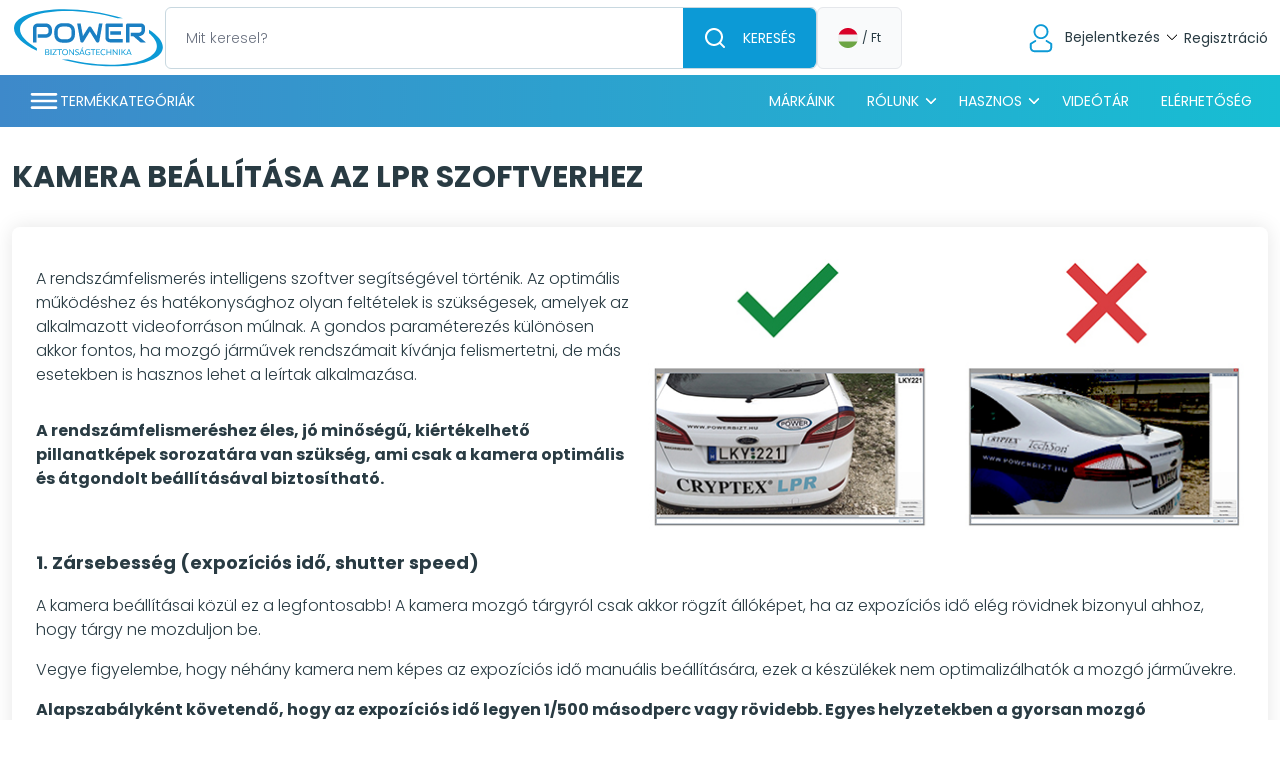

--- FILE ---
content_type: text/html; charset=UTF-8
request_url: https://powerbizt.hu/kamera-beallitasa-az-lpr-szoftverhez
body_size: 35748
content:
<!DOCTYPE html>
<html lang="hu">

<head>
        <meta charset="utf-8">
    <meta name="viewport" content="width=device-width, initial-scale=1.0">
    <meta http-equiv="X-UA-Compatible" content="ie=edge">
    <link rel="apple-touch-icon" sizes="180x180" href="https://powerbizt.hu/img/apple-touch-icon.png">
    <link rel="icon" type="image/png" sizes="32x32" href="https://powerbizt.hu/img/favicon-32x32.png">
    <link rel="icon" type="image/png" sizes="16x16" href="https://powerbizt.hu/img/favicon-16x16.png">
    
    <link rel="preload" as="font" href="https://powerbizt.hu/font/Poppins/Poppins-Regular.ttf">
    <link rel="preload" as="font" href="https://powerbizt.hu/font/Poppins/Poppins-SemiBold.ttf">
    <link rel="preload" as="font" href="https://powerbizt.hu/font/Poppins/Poppins-Bold.ttf">
    <link rel="preload" as="font" href="https://powerbizt.hu/font/Poppins/Poppins-Black.ttf">
    <link rel="preload" as="font" href="https://powerbizt.hu/font/Poppins/Poppins-Light.ttf">
    <link rel="preload" as="font" href="https://powerbizt.hu/font/Poppins/Poppins-Thin.ttf">
    <link rel="preload" as="style" href="/css/app.css?id=3554514725665c992161ab13d78dfcc7">
    <link rel="preload" as="script" href="/js/app.js?id=e787da9a1150273f681c71a8472a436a">
    <link rel="preload" as="script" href="https://powerbizt.hu/vendor/livewire/livewire.js">
    
    <title>Kamera beállítása az LPR szoftverhez - Biztonságtechnikai Nagykereskedelmi Áruház</title>

    <link rel="stylesheet" href="/css/app.css?id=3554514725665c992161ab13d78dfcc7">

    
    <style >[wire\:loading], [wire\:loading\.delay], [wire\:loading\.inline-block], [wire\:loading\.inline], [wire\:loading\.block], [wire\:loading\.flex], [wire\:loading\.table], [wire\:loading\.grid], [wire\:loading\.inline-flex] {display: none;}[wire\:loading\.delay\.shortest], [wire\:loading\.delay\.shorter], [wire\:loading\.delay\.short], [wire\:loading\.delay\.long], [wire\:loading\.delay\.longer], [wire\:loading\.delay\.longest] {display:none;}[wire\:offline] {display: none;}[wire\:dirty]:not(textarea):not(input):not(select) {display: none;}input:-webkit-autofill, select:-webkit-autofill, textarea:-webkit-autofill {animation-duration: 50000s;animation-name: livewireautofill;}@keyframes livewireautofill { from {} }</style>

            <!-- Google Tag Manager -->
        <script>
            (function(w, d, s, l, i) {
                w[l] = w[l] || []
                w[l].push({
                    'gtm.start': new Date().getTime(), event: 'gtm.js',
                })
                var f = d.getElementsByTagName(s)[0],
                    j = d.createElement(s), dl = l != 'dataLayer' ? '&amp;l=' + l : ''

                j.async = true
                j.src = 'https://www.googletagmanager.com/gtm.js?id=' + i + dl
                f.parentNode.insertBefore(j, f)
            })(window, document, 'script', 'dataLayer', 'GTM-WQ229LQ')
        </script>
        <script async
                src="https://www.googletagmanager.com/gtag/js?id=G-BS8EFMGPR0"></script>
        <script>
            window.dataLayer = window.dataLayer || []

            function gtag() {
                dataLayer.push(arguments)
            }

            gtag('js', new Date())
            gtag('config', 'G-BS8EFMGPR0')
        </script>
        <!-- End Google Tag Manager -->
    </head>

<body id="to-top" x-data x-on:paginated.window="scrollAfterPagination()">
    <!-- Google Tag Manager (noscript) -->
    <noscript>
        <iframe src="https://www.googletagmanager.com/ns.html?id=GTM-WQ229LQ"
                height="0" width="0" style="display:none;visibility:hidden"></iframe>
    </noscript>
    <!-- End Google Tag Manager (noscript) -->

    <script type='application/javascript'>
    window.addEventListener('gtm:login', (e) => gtag('event', 'login', e.detail))
    window.addEventListener('gtm:view_item', (e) => gtag('event', 'view_item', e.detail))
    window.addEventListener('gtm:view_item_list', (e) => gtag('event', 'view_item_list', e.detail))
    window.addEventListener('gtm:add_to_cart', (e) => gtag('event', 'add_to_cart', e.detail))
    window.addEventListener('gtm:remove_from_cart', (e) => gtag('event', 'remove_from_cart', e.detail))
    window.addEventListener('gtm:view_cart', (e) => gtag('event', 'view_cart', e.detail))
    window.addEventListener('gtm:begin_checkout', (e) => gtag('event', 'begin_checkout', e.detail))
    window.addEventListener('gtm:add_payment_info', (e) => gtag('event', 'add_payment_info', e.detail))
    window.addEventListener('gtm:add_shipping_info', (e) => gtag('event', 'add_shipping_info', e.detail))
    window.addEventListener('gtm:purchase', (e) => gtag('event', 'purchase', e.detail))
    window.addEventListener('gtm:media_start', (e) => gtag('event', 'media_start', e.detail))
</script>

    <div
    class="relative z-9999 hidden xl:block"
    x-data="{ open: false, closable: true, category: null, visible: false, forceOpen: false }"
    x-init="$watch('category', (value) => value && window.livewire.emit('category:selected', value))"
    x-on:force:open.window="forceOpen = $event.detail.open"
    x-on:category:close.window="category = null"
    x-on:all:close.window="category = null; open = false"
    x-on:category:selected.window="open = true; category = $event.detail"
    x-on:scroll.window="
        if (closable) {
            if (window.scrollY >= 135) {
                visible = true;
            } else {
                visible = false;
            }
        } else {
            if (window.scrollY >= 495) {
                visible = true;
                open = false;

                if (category) {
                    $dispatch('category:close')
                }
            } else {
                visible = false;
                open = true;
            }
        }
    "
    x-bind:class="{ 'is-open-submenu': category || forceOpen }"
>
        <header
        class="shadow-lg header"
        x-bind:class="{ 'is-sticky': visible }"
    >
        <div class="container">
            <div class="relative flex items-center justify-between gap-2 header-top-wrapper">
                <div
                    class="z-50 category-navbar"
                    x-bind:class="{ 'is-open': open, 'top-full': !visible, 'h-20 flex items-center': visible }"
                    x-on:click.away="() => {
                        if (
                            !$event.target.closest('.sticky-header')
                            && !$event.target.closest('.breadcrumb-item')
                        ) {
                            if (category) {
                                window.Livewire.emit('category:close');
                            }

                            if (closable || visible) { open = false }
                        }
                    }"
                >
                    <div
                        class="category-opener text-primary"
                        x-on:click="
                            if (closable || visible) {
                                open = !open;
                                if (category) {
                                    window.Livewire.emit('category:close');
                                }
                            }
                        "
                        x-bind:class="{ 'w-80 text-white': !visible, 'text-primary': visible || open }"
                    >
                        <svg class="w-8 h-8" x-bind:class="{ 'text-primary': open }" xmlns="http://www.w3.org/2000/svg" viewBox="0 0 24 24" fill="currentColor"><path d="M3,8H21a1,1,0,0,0,0-2H3A1,1,0,0,0,3,8Zm18,8H3a1,1,0,0,0,0,2H21a1,1,0,0,0,0-2Zm0-5H3a1,1,0,0,0,0,2H21a1,1,0,0,0,0-2Z"/></svg>                        <div x-show="!visible">
                            Termékkategóriák                        </div>
                    </div>
                    <nav
                        class="category-menu"
                        x-show.transition.in="open"
                        x-cloak
                        :class="{ 'maxed-category': !closable || !visible }"
                    >
                        <div class="overflow-y-auto h-89 overscroll-none">
                                                            <a
                                    class="cursor-pointer nav-item"
                                                                            x-data
                                    x-on:click="$dispatch('category:selected', 7)"
                                                                    >
                                                                            <svg class="w-6 h-6 mr-2 text-primary" id="a" xmlns="http://www.w3.org/2000/svg" viewBox="0 0 128 128"><defs><style>.b{fill:none;stroke:#3e89ca;stroke-linecap:round;stroke-linejoin:round;stroke-width:5.6693px;}</style></defs><path class="b" d="M64.1164,4l52.8836,22.0334c0,73.2597-31.5997,91.5933-53,97.9666-21.4003-6.3733-53-24.707-53-97.9666L63.8836,4h.2328Z"/><polyline class="b" points="42.4215 60.4771 57.0566 76.7787 93.8877 44.9712"/></svg>                                                                        <span>Biztonságtechnika</span>
                                </a>
                                                            <a
                                    class="cursor-pointer nav-item"
                                                                            x-data
                                    x-on:click="$dispatch('category:selected', 41)"
                                                                    >
                                                                            <svg class="w-6 h-6 mr-2 text-primary" id="a" xmlns="http://www.w3.org/2000/svg" viewBox="0 0 128 128"><defs><style>.b{fill:none;stroke:#3e89ca;stroke-linecap:round;stroke-linejoin:round;stroke-width:5.6693px;}</style></defs><path class="b" d="M45.8945,72.8182h0c-2.3957-2.4455-3.7579-5.7235-3.803-9.151h0c.0461-3.4273,1.4082-6.7049,3.803-9.151"/><path class="b" d="M38.2886,80.8202c-9.345-9.1327-9.5364-24.1317-.4275-33.5012"/><path class="b" d="M30.4167,88.9521c-.0389-.0408-.0787-.0807-.1194-.1197-13.6905-13.8186-13.6905-36.1253,0-49.944"/><path class="b" d="M23.3452,97.5c-.1923-.2428-.4116-.4627-.6538-.6555-18.2552-18.3278-18.2552-48.0167,0-66.3445"/><rect class="b" x="55.6933" y="42.5148" width="63.3067" height="42.3048" rx="6.6738" ry="6.6738"/></svg>                                                                        <span>Beléptetőrendszer</span>
                                </a>
                                                            <a
                                    class="cursor-pointer nav-item"
                                                                            x-data
                                    x-on:click="$dispatch('category:selected', 16)"
                                                                    >
                                                                            <svg class="w-6 h-6 mr-2 text-primary" id="a" xmlns="http://www.w3.org/2000/svg" viewBox="0 0 128 128"><defs><style>.b{fill:none;stroke:#3e89ca;stroke-linecap:round;stroke-linejoin:round;stroke-width:5.6693px;}</style></defs><path class="b" d="M112.1463,81.4161c-6.08,21.6907-25.8439,37.5839-49.2865,37.5839-21.8603,0-40.5216-13.8201-47.8714-33.274"/><ellipse class="b" cx="50.9396" cy="84.4144" rx="16.8087" ry="19.8335" transform="translate(-24.0394 20.3927) rotate(-18.3985)"/><path class="b" d="M120.7133,24.5908s3.8964,61.2964-17.038,61.2964c-29.4632,0-7.1007-48.3322-59.4018-45.3844-32.7097,1.8436-20.0033,42.1914-29.3137,45.3844-4.3695,1.4985-7.9598-18.0301-7.9598-61.2964"/><path class="b" d="M120.3838,14.937c0-3.2789-22.4119-5.937-56.3838-5.937S7.6162,11.6581,7.6162,14.937l-.6162,11.765c0-3.2789,23.0281-5.937,57-5.937s57,2.6581,57,5.937l-.6162-11.765Z"/></svg>                                                                        <span>Videotechnika</span>
                                </a>
                                                            <a
                                    class="cursor-pointer nav-item"
                                                                            x-data
                                    x-on:click="$dispatch('category:selected', 39)"
                                                                    >
                                                                            <!-- Generator: Adobe Illustrator 24.2.3, SVG Export Plug-In . SVG Version: 6.00 Build 0)  -->
<svg class="w-6 h-6 mr-2 text-primary" version="1.1" id="Layer_1" xmlns="http://www.w3.org/2000/svg" xmlns:xlink="http://www.w3.org/1999/xlink" x="0px" y="0px"
	 viewBox="0 0 32 32" style="enable-background:new 0 0 32 32;" xml:space="preserve">
<style type="text/css">
	.st0{fill:#1D1D1B;}
</style>
<g>
	<path class="st0" d="M14.9,7.6c-0.4,0.2-0.7,0.3-0.9,0.5c-0.3,0.4-0.5,0.9-0.5,1.4s0.2,1.1,0.5,1.4c0.4,0.3,0.9,0.5,1.4,0.5
		s1-0.2,1.6-0.3c0.2-0.4,0.3-0.6,0.5-0.9c0.1-0.3,0.3-0.7,0.3-1c0-0.5-0.2-1.1-0.5-1.4c-0.4-0.3-0.9-0.5-1.4-0.5
		C15.6,7.3,15.2,7.4,14.9,7.6z"/>
	<path class="st0" d="M18.3,20.7c0.8-0.9,1.7-2.1,2.4-3.3l0.5-0.5c0-0.2-0.2-0.4-0.2-0.2l-2.1,2.4c-0.7,0.7-1.7,1.5-2.6,1.7
		c-1.9,0.5-1.6-1.4-1.4-2.1c0.7-2.4,1.5-4.7,2.2-5.9c0.1-0.2-2.3-0.7-2.8,0.5s-1.2,3.3-1.7,5.2c-0.7,2.6,0.4,5.3,3.3,4.3
		C16.6,22.4,17.8,21.4,18.3,20.7z"/>
	<path class="st0" d="M11,26.1l-1.6-0.9c-0.9-0.4-1.5-1.1-2.1-1.7c-0.6-0.6-1.2-1.2-1.7-2.1c-0.4-0.8-0.8-1.6-1-2.4
		c-0.3-1.1-0.4-2-0.4-2.7v-1.8c0-1.2-0.4-2.4-0.9-3.3c-0.7-1.2-1.5-2-2.6-2.6L0.4,8.4v6.4c0,1.4,0.2,2.8,0.5,4.2
		c0.3,1.3,0.8,2.5,1.6,3.8c0.5,0.9,1.2,1.7,1.9,2.5c0.3,0.3,0.5,0.6,0.8,0.9c0.7,0.9,1.8,1.7,3.2,2.5l5.7,3.3c0.1,0,0.3-0.1,0.4-0.2
		c0-1.2-0.4-2.4-0.9-3.3C12.9,27.5,12.1,26.7,11,26.1z"/>
	<path class="st0" d="M0.3,8.4L0.3,8.4C0.3,8.5,0.3,8.4,0.3,8.4z"/>
	<path class="st0" d="M31.3,8.8c-0.9,0.5-1.7,1.3-2.5,2.6c-0.6,0.9-0.9,2-0.9,3.3v1.8c0,1.1-0.2,1.9-0.4,2.7c-0.2,0.7-0.6,1.5-1,2.2
		l-0.1,0.2L26,22c-0.4,0.6-0.8,1-1.3,1.5c-0.6,0.6-1.2,1.2-2.1,1.7l-1.7,0.9c-1.1,0.5-1.9,1.5-2.5,2.4c-0.6,0.9-0.9,2-0.9,3.3
		c0,0.1,0.1,0.1,0.1,0.2c0.1,0,0.2,0,0.4-0.1l6-3.6c1.1-0.8,2-1.4,2.9-2.3c1.2-1.2,2-2.2,2.6-3.3c0.7-1.3,1.2-2.5,1.6-3.8
		c0.3-1.4,0.5-2.8,0.5-4.2V8.6L31.3,8.8z"/>
	<path class="st0" d="M5.7,6.4c1.3,0,2.4-0.3,3.3-1l1.7-1c0.8-0.4,1.6-0.8,2.5-1c0.8-0.2,1.7-0.3,2.6-0.3c0.9,0,1.7,0.1,2.6,0.3
		c0.9,0.2,1.7,0.6,2.4,1l1.7,0.9c0.9,0.6,2.2,1,3.4,1c1.1,0,2.2-0.3,3.3-1l0.2-0.1L23.5,2c-1.3-0.7-2.5-1.2-3.8-1.6
		c-2.8-0.7-5.5-0.7-8.1,0c-1,0.3-2.4,0.8-3.8,1.6L2.2,5.3l0.1,0.1C3.5,6.1,4.6,6.4,5.7,6.4z"/>
</g>
</svg>                                                                        <span>IT eszközök</span>
                                </a>
                                                            <a
                                    class="cursor-pointer nav-item"
                                                                            x-data
                                    x-on:click="$dispatch('category:selected', 25)"
                                                                    >
                                                                            <svg class="w-6 h-6 mr-2 text-primary" xmlns="http://www.w3.org/2000/svg" version="1.1" viewBox="0 0 128 128">
  <defs>
    <style>
      .kaputelefonrendszerek {
        fill: none;stroke: #3e89ca;stroke-linecap: round;stroke-linejoin: round;stroke-width: 5.669px;}
    </style>
  </defs>
  <path class="kaputelefonrendszerek" d="M38.11,22.4l-3.26-.01c-7.11,0-12.73,5.61-12.74,12.71l-.09,58.41c-.01,7.12,5.6,12.74,12.71,12.75l3.25.01h.02c7.11,0,12.72-5.97,12.74-13.08l.09-58.04c.01-7.11-5.6-12.74-12.72-12.75Z"/>
  <line class="kaputelefonrendszerek" x1="105.557" y1="75.875" x2="64.314" y2="75.853"/>
  <line class="kaputelefonrendszerek" x1="105.557" y1="91.125" x2="64.314" y2="91.079"/>
  <line class="kaputelefonrendszerek" x1="105.557" y1="106.374" x2="64.314" y2="106.306"/>
  <path class="kaputelefonrendszerek" d="M124,4H4v120h120V4h0Z"/>
  <path class="kaputelefonrendszerek" d="M105.557,22.061h-41.244v38.565h41.244V22.061h0Z"/>
</svg>                                                                        <span>Kaputelefon rendszerek</span>
                                </a>
                                                            <a
                                    class="cursor-pointer nav-item"
                                                                            x-data
                                    x-on:click="$dispatch('category:selected', 92)"
                                                                    >
                                                                            <svg class="w-6 h-6 mr-2 text-primary" id="a" xmlns="http://www.w3.org/2000/svg" viewBox="0 0 128 128"><defs><style>.b{fill:none;stroke:#3e89ca;stroke-linecap:round;stroke-linejoin:round;stroke-width:5.6693px;}</style></defs><path class="b" d="M63.999,112.4349c-11.4983,0-22.2421-6.484-28.0421-16.9189-.2259-.7504-.2259-1.2728.0912-2.2221,5.7067-10.2318,16.4505-16.7158,27.9509-16.7158,11.886,0,22.3644,6.3182,28.0317,16.9024.2384.7628.2384,1.2852-.0808,2.2387-5.7067,10.2318-16.4505,16.7158-27.9509,16.7158Z"/><path class="b" d="M63.9996,85.3394c-4.7825,0-8.7679,3.9854-8.7679,8.7679s3.9854,8.7679,8.7679,8.7679,8.7679-3.9854,8.7679-8.7679-3.9854-8.7679-8.7679-8.7679Z"/><path class="b" d="M77.3333,69.732c-3.1285-3.9072-7.9387-6.4094-13.3333-6.4094s-10.205,2.5023-13.3334,6.4096"/><path class="b" d="M85.9047,62.8778c-5.1396-6.4189-13.0421-10.5297-21.9047-10.5297s-16.7653,4.1109-21.9049,10.53"/><path class="b" d="M94.3174,56.1505c-7.1135-8.8841-18.051-14.5737-30.3173-14.5737s-23.2041,5.6898-30.3176,14.5741"/><polyline class="b" points="124 65.0866 64 4.9274 4 65.0866"/><polyline class="b" points="84.031 25.0115 84.031 11.6114 99.5669 11.6114 99.5669 40.5886"/><polyline class="b" points="19.831 49.7773 19.831 123.0726 108.169 123.0726 108.169 49.7773"/></svg>                                                                        <span>Okosotthon</span>
                                </a>
                                                            <a
                                    class="cursor-pointer nav-item"
                                                                            x-data
                                    x-on:click="$dispatch('category:selected', 235)"
                                                                    >
                                                                            <svg class="w-6 h-6 mr-2 text-primary" id="a" xmlns="http://www.w3.org/2000/svg" viewBox="0 0 128 128"><defs><style>.b{fill-rule:evenodd;}.b,.c{fill:none;stroke:#3e89ca;stroke-linecap:round;stroke-linejoin:round;stroke-width:5.6693px;}</style></defs><path class="c" d="M122.4879,51.3774h-2.9555s-5.5674-3.1271-7.6983-4.399c-2.1649-1.2711-8.6603-4.8798-15.1556-7.0449-6.461-2.1307-14.8121-1.9587-14.8121-1.9587,0,0-8.3511-.172-14.8465,1.9587-6.461,2.1651-12.9563,5.7738-15.1214,7.0449-2.1307,1.272-7.6981,4.399-7.6981,4.399h-2.9555c-.8592,0-1.5121.6876-1.5121,1.5468v67.0835c0,.8248.653,1.5124,1.5121,1.5124h81.243c.8248,0,1.5121-.6876,1.5121-1.5124V52.9241c0-.8592-.6874-1.5468-1.5121-1.5468Z"/><path class="c" d="M106.9776,54.2365v38.3809"/><path class="c" d="M98.1046,49.5595v43.058"/><path class="c" d="M89.2315,46.8513v45.7318"/><rect class="c" x="47.8821" y="100.5745" width="30.2082" height="13.4468"/><path class="c" d="M115.8506,58.086v34.5314"/><path class="c" d="M47.8821,92.6174v-34.5314"/><path class="c" d="M56.9356,92.6174v-38.3809"/><path class="c" d="M65.9891,92.6174v-43.058"/><path class="c" d="M75.0426,92.583v-45.7318"/><rect class="c" x="85.6424" y="100.5745" width="30.2082" height="13.4468"/><polyline class="b" points="24.8281 39.85 80.6011 6.48 85.2686 14.2811 27.9887 48.5528"/><line class="c" x1="38.462" y1="42.2864" x2="41.5955" y2="29.8178"/><line class="c" x1="54.0642" y1="32.9513" x2="57.1978" y2="20.4827"/><line class="c" x1="69.6664" y1="23.6162" x2="72.8" y2="11.1476"/><path class="c" d="M9.2519,39.85h17.7238c.5591,0,1.013.4539,1.013,1.013v34.4887H8.2389v-34.4887c0-.5591.4539-1.013,1.013-1.013Z"/><path class="b" d="M27.9887,73.0995h2.9766c.6971,0,1.2623.5651,1.2623,1.2623v8.8454H4v-8.8454c0-.6971.5651-1.2623,1.2623-1.2623h2.9766"/></svg>                                                                        <span>Kaputechnika</span>
                                </a>
                                                            <a
                                    class="cursor-pointer nav-item"
                                                                            x-data
                                    x-on:click="$dispatch('category:selected', 214)"
                                                                    >
                                                                            <svg class="w-6 h-6 mr-2 text-primary" id="a" xmlns="http://www.w3.org/2000/svg" viewBox="0 0 128 128"><defs><style>.b{fill:none;stroke:#3e89ca;stroke-linecap:round;stroke-linejoin:round;stroke-width:5.6693px;}</style></defs><path class="b" d="M77.604,24.035v13.9539c0,2.567-1.699,4.7722-4.1211,5.4227l-8.1258,2.1866c-2.4547.6606-4.9858.9952-7.5278.9952h-8.3509l-4.1575,26.824c-.3976,2.6028,1.1931,5.0975,3.7237,5.8203l8.604,2.4947c1.7714.5057,3.0004,2.1328,3.0004,3.9766v.8314H12.8209c.2531-2.4585,1.8076-4.5551,4.0489-5.5313,2.0968-.8676,3.6151-2.7833,4.0127-5.0251l4.3326-24.1256c.4927-2.7436-1.6162-5.265-4.4037-5.265h-11.2081c-3.0819,0-5.6034-2.5215-5.6034-5.6034v-19.9558c0-3.082,2.5216-5.6036,5.6036-5.6036h48.2257c2.5666,0,5.1334.3257,7.5917,1.0123l8.0619,2.1694c2.4221.6505,4.1211,2.8557,4.1211,5.4227Z"/><path class="b" d="M96.278,40.0008l-11.1213,1.6256v-21.2293l11.1213,1.6256c2.6243.3836,4.5699,2.6343,4.5699,5.2865v7.4051c0,2.6522-1.9456,4.9029-4.5699,5.2865Z"/><path class="b" d="M100.8479,27.0889h19.2293c2.165,0,3.9228,1.7577,3.9228,3.9228h0c0,2.1651-1.7577,3.9228-3.9228,3.9228h-19.2293v-7.8456h0Z"/><path class="b" d="M12.2786,94.7101h48.3704v15.8651c0,2.7583-2.236,4.9943-4.9943,4.9943H15.5705c-2.9728,0-5.2874-2.5811-4.9648-5.5363l1.6729-15.323Z"/><path class="b" d="M48.5807,52.3853h3.2626c.8954,0,1.5788.8003,1.4386,1.6847l-1.3876,8.7497c-.1122.7075-.7222,1.2284-1.4386,1.2284h-3.6827"/><line class="b" x1="4" y1="27.0889" x2="55.866" y2="27.0889"/></svg>                                                                        <span>Szerszámok, szerelési anyagok</span>
                                </a>
                                                            <a
                                    class="cursor-pointer nav-item"
                                                                            x-data
                                    x-on:click="$dispatch('category:selected', 3)"
                                                                    >
                                                                            <svg class="w-6 h-6 mr-2 text-primary" id="a" xmlns="http://www.w3.org/2000/svg" viewBox="0 0 128 128"><defs><style>.b{fill:#3e89ca;}.c{stroke-linecap:round;stroke-linejoin:round;stroke-width:5.6693px;}.c,.d{fill:none;stroke:#3e89ca;}.d{stroke-miterlimit:10;}</style></defs><rect class="b" x="51.8244" y="33.216" width="7.88" height="19.13" rx="3.94" ry="3.94"/><path class="b" d="M72.2744,33.216h0c2.176,0,3.94,1.764,3.94,3.94v11.25c0,2.176-1.764,3.94-3.94,3.94h0c-2.176,0-3.94-1.764-3.94-3.94v-11.25c0-2.176,1.764-3.94,3.94-3.94Z"/><path class="c" d="M47.1786,119.0642c-23.1968-7.3068-39.8691-29.3242-39.077-55.1125.9117-29.6842,25.3576-53.7195,55.0525-54.1583,31.2743-.4622,56.7714,24.751,56.7714,55.9193,0,20.6596-11.2024,38.7028-27.8642,48.3866-12.4506,7.2362-28.0613-1.9864-28.0613-16.387v-17.3932"/><path class="b" d="M44.4043,56.8298h39.6596c2.3955,0,4.3404,1.9449,4.3404,4.3404v10.4681c0,13.3399-10.8303,24.1702-24.1702,24.1702h0c-13.3399,0-24.1702-10.8303-24.1702-24.1702v-10.4681c0-2.3955,1.9449-4.3404,4.3404-4.3404Z"/><rect class="d" x="51.8244" y="33.216" width="7.88" height="19.13" rx="3.94" ry="3.94"/><rect class="d" x="68.3344" y="33.216" width="7.88" height="19.13" rx="3.94" ry="3.94"/></svg>                                                                        <span>Tápok, világítás, kábelek</span>
                                </a>
                                                            <a
                                    class="cursor-pointer nav-item"
                                                                            x-data
                                    x-on:click="$dispatch('category:selected', 33)"
                                                                    >
                                                                            <svg class="w-6 h-6 mr-2 text-primary" id="a" xmlns="http://www.w3.org/2000/svg" viewBox="0 0 128 128"><defs><style>.b{fill:none;fill-rule:evenodd;stroke:#3e89ca;stroke-linecap:round;stroke-linejoin:round;stroke-width:5.6693px;}</style></defs><path class="b" d="M45.7675,49.2943c.5747-4.2898.5911-8.6345-.1505-12.3189-.4938-2.4466-1.4019-4.623-2.9337-6.3281-.4408,4.9514-4.3123,10.5825-8.7228,16.9875-2.3848,3.4645-4.9353,7.1742-7.1467,11.0698-16.5849,29.2701-7.944,48.9834,8.8892,58.5237,8.3882,4.7529,18.8048,7.0291,29.1681,6.7487,10.3536-.2828,20.6402-3.1212,28.7871-8.5949,17.3572-11.6585,24.9585-35.4874,2.6477-72.3723,1.5891,7.7007,2.5347,17.6995-6.1666,24.3117-.6048.4586-1.4695.3398-1.9283-.2644-.3125-.4153-.3565-.9504-.1578-1.3928,1.6947-3.7982,2.5749-7.7744,2.7459-11.7974.3852-9.2025-2.9305-18.6872-8.6611-26.9134-5.7543-8.2611-13.9253-15.2408-23.2061-19.3964-3.7655-1.6847-7.7139-2.9055-11.7557-3.557,1.108,1.0195,2.1185,2.1487,3.0337,3.3601,3.893,5.1495,6.0664,11.8741,6.5415,18.571.4773,6.7067-.739,13.4339-3.624,18.5803-1.3511,2.4099-3.0756,4.4861-5.1636,6.065-.607.4584-1.4737.3376-1.9326-.2692-.2272-.3017-.3103-.6652-.2637-1.0129Z"/><path class="b" d="M62.8983,104.3004c-2.0331-.5423-3.6539-1.8701-4.629-3.5592l-.0395-.0744c-.7296-1.2973-1.0821-2.8063-.9595-4.3474l-16.3281-4.3743c-.6465-.1745-1.1959-.5358-1.5913-1.0221-.3966-.4821-.6427-1.0937-.6844-1.7569-.0454-.6606.1212-1.2981.4524-1.8288l.0578-.0855c.331-.4954.8069-.892,1.3818-1.1309l.0759-.0301c1.8815-.7854,3.5756-1.9994,4.9309-3.543,1.3212-1.5042,2.3268-3.332,2.8834-5.4086l1.8859-7.0401c1.0006-3.74,3.2326-6.8244,6.1435-8.9351,2.6644-1.9326,5.9064-3.0478,9.29-3.1008l1.7396-6.4861c.3157-1.1658,1.0849-2.1068,2.0699-2.674.9803-.5723,2.1806-.7692,3.351-.457l.0255.0078c1.1775.3151,2.1221,1.0843,2.6929,2.0688.5725.9849.7668,2.1899.4512,3.3721l-1.7308,6.4745c2.9039,1.7355,5.1495,4.3212,6.491,7.3296,1.4622,3.2816,1.854,7.0701.8525,10.8059l-1.8884,7.0444c-.554,2.0672-.5961,4.1551-.202,6.1198.4079,2.0438,1.2861,3.9607,2.5428,5.5919l.0084.0111c.3992.5265.6118,1.1431.6331,1.771.0185.626-.1529,1.2537-.5194,1.8033-.3683.5582-.8852.9615-1.4689,1.1839l-.1299.0416c-.5534.1831-1.1608.2059-1.7585.049l-7.1602-1.9197c-.6773,1.4259-1.7643,2.5729-3.0807,3.3306-1.6893.9803-3.7563,1.3113-5.7888.7692Z"/></svg>                                                                        <span>Tűzjelző- és oltórendszerek</span>
                                </a>
                                                    </div>
                        <div wire:id="YGuPZ6Aq4WBVpK4EhGXw" wire:initial-data="{&quot;fingerprint&quot;:{&quot;id&quot;:&quot;YGuPZ6Aq4WBVpK4EhGXw&quot;,&quot;name&quot;:&quot;sub-categories&quot;,&quot;locale&quot;:&quot;hu&quot;,&quot;path&quot;:&quot;kamera-beallitasa-az-lpr-szoftverhez&quot;,&quot;method&quot;:&quot;GET&quot;,&quot;v&quot;:&quot;acj&quot;},&quot;effects&quot;:{&quot;listeners&quot;:[&quot;category:selected&quot;,&quot;category:close&quot;]},&quot;serverMemo&quot;:{&quot;children&quot;:[],&quot;errors&quot;:[],&quot;htmlHash&quot;:&quot;e8050e18&quot;,&quot;data&quot;:{&quot;show&quot;:false,&quot;category&quot;:null,&quot;isMobile&quot;:false},&quot;dataMeta&quot;:[],&quot;checksum&quot;:&quot;f1e51d03d8e2e6908e0b991f67dab3a6df32af77081923942eb793e4702cc848&quot;}}">
            <div
            class="absolute subcategory-menu"
            x-data="{ show: window.livewire.find('YGuPZ6Aq4WBVpK4EhGXw').entangle('show') }"
            x-show="show"
            x-cloak
        >
                    </div>
    </div>

<!-- Livewire Component wire-end:YGuPZ6Aq4WBVpK4EhGXw -->                    </nav>
                </div>
                <div
                    class="flex-none py-1.5 logo w-content"
                    x-bind:class="{ 'pl-20': visible }"
                >
                    <a href="https://powerbizt.hu">
                        <img
                            src="https://powerbizt.hu/img/power-logo-hu.svg"
                            alt="Biztonságtechnikai Nagykereskedelmi Áruház"
                        >
                    </a>
                </div>
                <div
                    class="flex-auto py-1.5 search xl:flex-none w-148"
                    x-bind:class="{ 'w-146': visible, 'w-148': !visible }"
                >
                    <div wire:id="pMbP36JiRFaTANKfNIXX" wire:initial-data="{&quot;fingerprint&quot;:{&quot;id&quot;:&quot;pMbP36JiRFaTANKfNIXX&quot;,&quot;name&quot;:&quot;ui.search-bar&quot;,&quot;locale&quot;:&quot;hu&quot;,&quot;path&quot;:&quot;kamera-beallitasa-az-lpr-szoftverhez&quot;,&quot;method&quot;:&quot;GET&quot;,&quot;v&quot;:&quot;acj&quot;},&quot;effects&quot;:{&quot;listeners&quot;:[]},&quot;serverMemo&quot;:{&quot;children&quot;:{&quot;searchable-6f42717c4ba6dc1db480ce23cd0893cd&quot;:{&quot;id&quot;:&quot;Ov6XldyO4CA1vlNPLhlG&quot;,&quot;tag&quot;:&quot;div&quot;},&quot;searchable-d9e017a0c993afe2b90a5bb380a28ef9&quot;:{&quot;id&quot;:&quot;lFwIeSJQU9JO3JQckN6w&quot;,&quot;tag&quot;:&quot;div&quot;},&quot;searchable-5eb2482604894286a5341374a79f8abe&quot;:{&quot;id&quot;:&quot;kJ0nAM4RsD5KYJ1NsDTL&quot;,&quot;tag&quot;:&quot;div&quot;},&quot;searchable-0b9899d297af4ce106209c0f31b262c2&quot;:{&quot;id&quot;:&quot;K3r5hRYJntszlyjfeg8I&quot;,&quot;tag&quot;:&quot;div&quot;},&quot;searchable-9168fb0823d3e53e515c23ac81c7802a&quot;:{&quot;id&quot;:&quot;Re9XxkgwNdgryTNdKgSt&quot;,&quot;tag&quot;:&quot;div&quot;}},&quot;errors&quot;:[],&quot;htmlHash&quot;:&quot;f36e7362&quot;,&quot;data&quot;:{&quot;isOpen&quot;:false,&quot;keyword&quot;:&quot;&quot;,&quot;results&quot;:[],&quot;hasDiscountedProducts&quot;:false,&quot;searchable&quot;:{&quot;ui.search-bar.products&quot;:&quot;App\\Http\\Livewire\\Ui\\SearchBar\\Products&quot;,&quot;ui.search-bar.categories&quot;:&quot;App\\Http\\Livewire\\Ui\\SearchBar\\Categories&quot;,&quot;ui.search-bar.articles&quot;:&quot;App\\Http\\Livewire\\Ui\\SearchBar\\Articles&quot;,&quot;ui.search-bar.videos&quot;:&quot;App\\Http\\Livewire\\Ui\\SearchBar\\Videos&quot;,&quot;ui.search-bar.contents&quot;:&quot;App\\Http\\Livewire\\Ui\\SearchBar\\Contents&quot;}},&quot;dataMeta&quot;:[],&quot;checksum&quot;:&quot;7d767bfb37dac38137eb4080041463ab8c9365e55c4a68ecd2350744ac9eecbb&quot;}}"
    x-data="{ open: window.Livewire.find('pMbP36JiRFaTANKfNIXX').entangle('isOpen').defer }"
    x-init="$watch('open', value => {
        if (!value) {
            window.livewire.find('pMbP36JiRFaTANKfNIXX').call('resetSearch')
        }

        $dispatch('force:open', { open });
    })"
    x-on:click.away="open = false"
>
    <form
        wire:submit.prevent="search"
        x-bind:class="{ 'open': open }"
    >
        <div class="relative">
            <label>
                <input
                    autocomplete="off"
                    type="search"
                    placeholder="Mit keresel?"
                    class="w-full px-5 py-5 border-light text-sm"
                    name="q"
                    minlength="3"
                    required
                    wire:model.defer="keyword"
                    x-on:keydown.escape="open = false"
                    x-on:keydown.enter.prevent="window.livewire.find('pMbP36JiRFaTANKfNIXX').call('search')"
                    x-on:input.debounce.1000ms="if ($event.target.value.length >= 3) { window.livewire.find('pMbP36JiRFaTANKfNIXX').call('search') }"
                />
            </label>
            <button
                type="submit"
                class="search-button button-blue-primary text-sm"
            >
                <svg class="w-6 h-6 lg:mr-4 text-white" wire:loading.remove="1" wire:target="search" xmlns="http://www.w3.org/2000/svg" viewBox="0 0 24 24" fill="currentColor"><path d="M21.71,20.29,18,16.61A9,9,0,1,0,16.61,18l3.68,3.68a1,1,0,0,0,1.42,0A1,1,0,0,0,21.71,20.29ZM11,18a7,7,0,1,1,7-7A7,7,0,0,1,11,18Z"/></svg>                <svg class="w-8 h-8 lg:mr-4 text-white" wire:loading="1" wire:target="search" fill="currentColor" xmlns="http://www.w3.org/2000/svg" viewBox="0 0 100 100" stroke-width="5">
    <circle cx="50" cy="50" fill="none" stroke="currentColor" r="35" stroke-dasharray="164.93361431346415 56.97787143782138">
        <animateTransform attributeName="transform" type="rotate" repeatCount="indefinite" dur="1s" values="0 50 50;360 50 50" keyTimes="0;1"></animateTransform>
    </circle>
</svg>                <span class="hidden lg:inline">Keresés</span>
            </button>
        </div>
        <div
            class="flex flex-wrap lg:flex-nowrap search-result mt-0 lg:mt-1"
            x-show.transition="open"
            x-cloak
        >
            <div class="w-full lg:w-1/3 flex-none">
                <div wire:id="Ov6XldyO4CA1vlNPLhlG" wire:initial-data="{&quot;fingerprint&quot;:{&quot;id&quot;:&quot;Ov6XldyO4CA1vlNPLhlG&quot;,&quot;name&quot;:&quot;ui.search-bar.products&quot;,&quot;locale&quot;:&quot;hu&quot;,&quot;path&quot;:&quot;kamera-beallitasa-az-lpr-szoftverhez&quot;,&quot;method&quot;:&quot;GET&quot;,&quot;v&quot;:&quot;acj&quot;},&quot;effects&quot;:{&quot;listeners&quot;:[&quot;searchbar:goto&quot;,&quot;searchbar:start&quot;,&quot;searchbar:reset&quot;]},&quot;serverMemo&quot;:{&quot;children&quot;:[],&quot;errors&quot;:[],&quot;htmlHash&quot;:&quot;5a424956&quot;,&quot;data&quot;:{&quot;count&quot;:0,&quot;search_in_description&quot;:true,&quot;search_in_archive&quot;:false,&quot;title&quot;:&quot;Term\u00e9kek&quot;,&quot;more&quot;:null,&quot;keyword&quot;:&quot;&quot;,&quot;clearedKeyword&quot;:&quot;&quot;,&quot;results&quot;:[],&quot;limit&quot;:10,&quot;slug&quot;:&quot;termekek&quot;},&quot;dataMeta&quot;:[],&quot;checksum&quot;:&quot;a04b0beb943f008899e122757907f9c3ab363f1ecd49fc3613b156879426172e&quot;}}" class="search-result-block">
    <div class="search-result-block-title">
        Termékek:
    </div>
    <div wire:loading.remove class="h-full flex flex-col">
                    <p class="search-result-item">
                Nincs találat            </p>
        
                    <p class="py-3 text-xs">
                Összesen 0 találat            </p>
        
        <div class="mt-auto">
            <div class="my-4">
                <input
                    type="checkbox"
                    class="w-4 h-4 text-indigo-600 border-gray-300 rounded focus:ring-indigo-500"
                    wire:model="search_in_archive"
                    id="search_in_archive"
                >
                <label for="search_in_archive">
                    Keresés csak archív termékek között                </label>
            </div>


                    </div>
    </div>
    <div wire:loading.block>
        <p
            class="my-4"
            wire:target="search_in_description, search_in_archive"
        >
            <svg class="w-12 h-12 text-gray-400 mx-auto" fill="currentColor" xmlns="http://www.w3.org/2000/svg" viewBox="0 0 100 100" stroke-width="5">
    <circle cx="50" cy="50" fill="none" stroke="currentColor" r="35" stroke-dasharray="164.93361431346415 56.97787143782138">
        <animateTransform attributeName="transform" type="rotate" repeatCount="indefinite" dur="1s" values="0 50 50;360 50 50" keyTimes="0;1"></animateTransform>
    </circle>
</svg>        </p>
    </div>
</div>

<!-- Livewire Component wire-end:Ov6XldyO4CA1vlNPLhlG -->            </div>
            <div class="w-full flex-auto flex flex-col">
                <div class="w-full flex">
                                            <div class="w-full">
                            <div wire:id="lFwIeSJQU9JO3JQckN6w" wire:initial-data="{&quot;fingerprint&quot;:{&quot;id&quot;:&quot;lFwIeSJQU9JO3JQckN6w&quot;,&quot;name&quot;:&quot;ui.search-bar.categories&quot;,&quot;locale&quot;:&quot;hu&quot;,&quot;path&quot;:&quot;kamera-beallitasa-az-lpr-szoftverhez&quot;,&quot;method&quot;:&quot;GET&quot;,&quot;v&quot;:&quot;acj&quot;},&quot;effects&quot;:{&quot;listeners&quot;:[&quot;searchbar:goto&quot;,&quot;searchbar:start&quot;,&quot;searchbar:reset&quot;,&quot;searchbar:transfer-product-data&quot;]},&quot;serverMemo&quot;:{&quot;children&quot;:[],&quot;errors&quot;:[],&quot;htmlHash&quot;:&quot;c216362b&quot;,&quot;data&quot;:{&quot;search_in_archive&quot;:false,&quot;discountedItems&quot;:null,&quot;foundItems&quot;:null,&quot;isReady&quot;:false,&quot;title&quot;:&quot;Kateg\u00f3ri\u00e1k&quot;,&quot;more&quot;:null,&quot;keyword&quot;:&quot;&quot;,&quot;clearedKeyword&quot;:&quot;&quot;,&quot;results&quot;:[],&quot;limit&quot;:5,&quot;slug&quot;:&quot;kategoriak&quot;},&quot;dataMeta&quot;:[],&quot;checksum&quot;:&quot;4c51675eda68c205231f0a4d21bcf57b92309525d40b4dbeff8d7ae1a43f8796&quot;}}" class="search-result-block">
    <div class="search-result-block-title">
        Kategóriák:
    </div>
    <div wire:loading.delay.remove class="h-full flex flex-col">
                                    <p class="my-4">
                    <svg class="w-12 h-12 text-gray-400 mx-auto" fill="currentColor" xmlns="http://www.w3.org/2000/svg" viewBox="0 0 100 100" stroke-width="5">
    <circle cx="50" cy="50" fill="none" stroke="currentColor" r="35" stroke-dasharray="164.93361431346415 56.97787143782138">
        <animateTransform attributeName="transform" type="rotate" repeatCount="indefinite" dur="1s" values="0 50 50;360 50 50" keyTimes="0;1"></animateTransform>
    </circle>
</svg>                </p>
                    
        
            </div>
</div>

<!-- Livewire Component wire-end:lFwIeSJQU9JO3JQckN6w -->                        </div>
                                                                <div class="w-full">
                            <div wire:id="kJ0nAM4RsD5KYJ1NsDTL" wire:initial-data="{&quot;fingerprint&quot;:{&quot;id&quot;:&quot;kJ0nAM4RsD5KYJ1NsDTL&quot;,&quot;name&quot;:&quot;ui.search-bar.articles&quot;,&quot;locale&quot;:&quot;hu&quot;,&quot;path&quot;:&quot;kamera-beallitasa-az-lpr-szoftverhez&quot;,&quot;method&quot;:&quot;GET&quot;,&quot;v&quot;:&quot;acj&quot;},&quot;effects&quot;:{&quot;listeners&quot;:[&quot;searchbar:start&quot;,&quot;searchbar:reset&quot;]},&quot;serverMemo&quot;:{&quot;children&quot;:[],&quot;errors&quot;:[],&quot;htmlHash&quot;:&quot;cea6b732&quot;,&quot;data&quot;:{&quot;count&quot;:0,&quot;is_content_search&quot;:true,&quot;title&quot;:&quot;Cikkek&quot;,&quot;more&quot;:null,&quot;keyword&quot;:&quot;&quot;,&quot;clearedKeyword&quot;:&quot;&quot;,&quot;results&quot;:[],&quot;limit&quot;:5,&quot;slug&quot;:&quot;cikkek&quot;},&quot;dataMeta&quot;:[],&quot;checksum&quot;:&quot;194e5f17391a47c0d2e2122fb1fa1eab369f4524013da630df24edb9d59c4e83&quot;}}" class="search-result-block">
    <div class="search-result-block-title">
        Cikkek:
    </div>
    <div wire:loading.delay.remove class="h-full flex flex-col">
                                    <p class="search-result-item">
                    Nincs találat                </p>
                    
                    <p class="py-3 text-xs">
                Összesen 0 találat            </p>
        
            </div>
</div>

<!-- Livewire Component wire-end:kJ0nAM4RsD5KYJ1NsDTL -->                        </div>
                                    </div>
                <div class="w-full flex h-full">
                                            <div class="w-full">
                            <div wire:id="K3r5hRYJntszlyjfeg8I" wire:initial-data="{&quot;fingerprint&quot;:{&quot;id&quot;:&quot;K3r5hRYJntszlyjfeg8I&quot;,&quot;name&quot;:&quot;ui.search-bar.videos&quot;,&quot;locale&quot;:&quot;hu&quot;,&quot;path&quot;:&quot;kamera-beallitasa-az-lpr-szoftverhez&quot;,&quot;method&quot;:&quot;GET&quot;,&quot;v&quot;:&quot;acj&quot;},&quot;effects&quot;:{&quot;listeners&quot;:[&quot;searchbar:start&quot;,&quot;searchbar:reset&quot;]},&quot;serverMemo&quot;:{&quot;children&quot;:[],&quot;errors&quot;:[],&quot;htmlHash&quot;:&quot;f0e69e6a&quot;,&quot;data&quot;:{&quot;count&quot;:0,&quot;title&quot;:&quot;Vide\u00f3k&quot;,&quot;more&quot;:null,&quot;keyword&quot;:&quot;&quot;,&quot;clearedKeyword&quot;:&quot;&quot;,&quot;results&quot;:[],&quot;limit&quot;:5,&quot;slug&quot;:&quot;videok&quot;},&quot;dataMeta&quot;:[],&quot;checksum&quot;:&quot;ba5a1f4563a7d48177b1bd2575b25462717f5c3e15a7a5bfe992ca21e06d6392&quot;}}" class="search-result-block">
    <div class="search-result-block-title">
        Videók:
    </div>
    <div wire:loading.remove class="h-full flex flex-col">
                    <p class="search-result-item">
                Nincs találat            </p>
        
                    <p class="py-3 text-xs">
                Összesen 0 találat            </p>
        
            </div>
    <div wire:loading>
        <p class="my-4">
            <svg class="w-12 h-12 text-gray-400 mx-auto" fill="currentColor" xmlns="http://www.w3.org/2000/svg" viewBox="0 0 100 100" stroke-width="5">
    <circle cx="50" cy="50" fill="none" stroke="currentColor" r="35" stroke-dasharray="164.93361431346415 56.97787143782138">
        <animateTransform attributeName="transform" type="rotate" repeatCount="indefinite" dur="1s" values="0 50 50;360 50 50" keyTimes="0;1"></animateTransform>
    </circle>
</svg>        </p>
    </div>
</div>

<!-- Livewire Component wire-end:K3r5hRYJntszlyjfeg8I -->                        </div>
                                                                <div class="w-full">
                            <div wire:id="Re9XxkgwNdgryTNdKgSt" wire:initial-data="{&quot;fingerprint&quot;:{&quot;id&quot;:&quot;Re9XxkgwNdgryTNdKgSt&quot;,&quot;name&quot;:&quot;ui.search-bar.contents&quot;,&quot;locale&quot;:&quot;hu&quot;,&quot;path&quot;:&quot;kamera-beallitasa-az-lpr-szoftverhez&quot;,&quot;method&quot;:&quot;GET&quot;,&quot;v&quot;:&quot;acj&quot;},&quot;effects&quot;:{&quot;listeners&quot;:[&quot;searchbar:start&quot;,&quot;searchbar:reset&quot;]},&quot;serverMemo&quot;:{&quot;children&quot;:[],&quot;errors&quot;:[],&quot;htmlHash&quot;:&quot;fc5d6c5e&quot;,&quot;data&quot;:{&quot;count&quot;:0,&quot;is_content_search&quot;:true,&quot;title&quot;:&quot;Oldalak&quot;,&quot;more&quot;:null,&quot;keyword&quot;:&quot;&quot;,&quot;clearedKeyword&quot;:&quot;&quot;,&quot;results&quot;:[],&quot;limit&quot;:5,&quot;slug&quot;:&quot;oldalak&quot;},&quot;dataMeta&quot;:[],&quot;checksum&quot;:&quot;675bfc72f0131b1089937fa3c8a8c603c3558ab9da91c758a4c382a10d74105a&quot;}}" class="search-result-block">
    <div class="search-result-block-title">
        Oldalak:
    </div>
    <div wire:loading.delay.remove class="h-full flex flex-col">
                                    <p class="search-result-item">
                    Nincs találat                </p>
                    
                    <p class="py-3 text-xs">
                Összesen 0 találat            </p>
        
            </div>
</div>

<!-- Livewire Component wire-end:Re9XxkgwNdgryTNdKgSt -->                        </div>
                                    </div>
            </div>
        </div>
    </form>
</div>

<!-- Livewire Component wire-end:pMbP36JiRFaTANKfNIXX -->                </div>

                <div
    x-data="{ open: false, currency: 'HUF', lang_id: 'hu' }"
    x-on:click.away="open = false"
    @mouseleave="open = false"
    class="relative z-50"
>
    <div
        class="lang-select w-content"
    >
        <div
            class="flex items-center lang-select-result header-popup bg-gray-50 p-5 border border-gray-200 rounded-md mb-0 cursor-pointer"
            @mouseenter="open = true"
            x-bind:class="{ 'is-open bg-gray-100': open }"
        >
            <div class="flag">
                <img src="https://powerbizt.hu/img/flags/hu.svg"
                     alt="hu" class="w-5 h-5">
            </div>
            <div class="capitalize result ml-1 text-xs">
                / Ft
            </div>
        </div>
    </div>
    <div
        class="absolute left-35"
        x-cloak
        x-transition:enter="transition-opacity duration-300"
        x-transition:enter-start="opacity-0"
        x-transition:enter-end="opacity-100"
        x-transition:leave="transition-opacity duration-300"
        x-transition:leave-start="opacity-100"
        x-transition:leave-end="opacity-0"
        x-show="open"
    >
        <div class="popup-triangle lang-select-popup z-50">
            <form
                action="https://powerbizt.hu/change-currency"
                method="POST"
                x-ref="form"
                class="form-popup"
            >
                <input type="hidden" name="_token" value="S5FX6ohKyTItwubBm384EssNd3KY5ui7E5rCzYZD" autocomplete="off">                <div class="form-control w-28 text-sm">
                    <label for="lang_id-desktop" class="!text-sm">Nyelv</label>
                    <select
                        name="lang_id"
                        id="lang_id-desktop"
                        x-model="lang_id"
                    >
                                                    <option
                                value="hu">Magyar</option>
                                                    <option
                                value="en">English</option>
                                            </select>
                </div>
                <div class="form-control">
                    <label for="currency-select">Valuta</label>
                    <select
                        name="currency"
                        id="currency-desktop"
                        x-model="currency"
                        class=""
                                            >
                                                    <option value="HUF">
                                HUF
                            </option>
                                                    <option value="EUR">
                                EUR
                            </option>
                                                    <option value="USD">
                                USD
                            </option>
                                            </select>
                </div>
                <div class="form-control">
                    <button
                        type="submit"
                        class="button button-blue-primary flex items-center justify-center text-sm"
                    >
                        Mentés                    </button>
                </div>
            </form>
        </div>
    </div>
</div>

                                <div class="py-1.5 profile w-content xl:w-full">
                    
                                            <div class="flex items-center justify-end gap-8">
                            <div
                                class="login popup-opener"
                                x-data="{ open: false }"
                                x-on:click.away="open = false"
                            >
                                <div
                                    class="pr-6 chevron chevron-right"
                                    x-on:click="open = !open"
                                    x-bind:class="{ 'is-open': open }"
                                >
                                    <svg class="w-8 h-8 text-blue-primary inline mr-1" xmlns="http://www.w3.org/2000/svg" viewBox="0 0 28.35 28.35" fill="currentColor">
	<path d="M14.17,15.16c-3.65,0-6.61-2.96-6.61-6.61s2.96-6.61,6.61-6.61s6.61,2.96,6.61,6.61S17.82,15.16,14.17,15.16z
		 M14.17,3.6c-2.74,0-4.96,2.22-4.96,4.96s2.22,4.96,4.96,4.96s4.96-2.22,4.96-4.96S16.91,3.6,14.17,3.6z"/>
	<path d="M19.96,26.73H8.39c-2.28,0-4.13-1.85-4.13-4.13V19.3c0-0.29,0.15-0.56,0.4-0.71l4.13-2.48
		c0.42-0.19,0.91,0,1.09,0.41c0.16,0.36,0.05,0.78-0.27,1.01l-3.71,2.24v2.83c0,1.37,1.11,2.48,2.48,2.48h11.57
		c1.37,0,2.48-1.11,2.48-2.48v-2.83l-3.73-2.24c-0.42-0.19-0.6-0.68-0.41-1.09c0.19-0.42,0.68-0.6,1.09-0.41
		c0.05,0.02,0.1,0.05,0.15,0.08l4.13,2.48c0.26,0.14,0.42,0.42,0.42,0.71v3.31C24.09,24.88,22.24,26.73,19.96,26.73z"/>
</svg>                                    Bejelentkezés                                </div>
                                <div
                                    class="popup"
                                    style="padding: 8px"
                                    x-show.transition.in="open"
                                    x-cloak
                                >
                                    <div class="popup-triangle lang-select-popup form-popup w-full" style="padding: 30px">
                                        <div wire:id="pDiZtz9eUYQcEjE9DDGh" wire:initial-data="{&quot;fingerprint&quot;:{&quot;id&quot;:&quot;pDiZtz9eUYQcEjE9DDGh&quot;,&quot;name&quot;:&quot;login-box.form&quot;,&quot;locale&quot;:&quot;hu&quot;,&quot;path&quot;:&quot;kamera-beallitasa-az-lpr-szoftverhez&quot;,&quot;method&quot;:&quot;GET&quot;,&quot;v&quot;:&quot;acj&quot;},&quot;effects&quot;:{&quot;listeners&quot;:[]},&quot;serverMemo&quot;:{&quot;children&quot;:[],&quot;errors&quot;:[],&quot;htmlHash&quot;:&quot;d0eefcf5&quot;,&quot;data&quot;:{&quot;popup&quot;:true,&quot;fields&quot;:{&quot;has_shadow&quot;:false,&quot;has_labels&quot;:true},&quot;data&quot;:{&quot;email&quot;:&quot;&quot;,&quot;password&quot;:&quot;&quot;,&quot;remember&quot;:false}},&quot;dataMeta&quot;:[],&quot;checksum&quot;:&quot;01ff31c7d881911dcffa42cd444ae91b6896cb2d22d8ad0e5c3c5aeff9e0d0f2&quot;}}">
    
    <form wire:submit.prevent="login" class="">
                    <div>
                <div class="form-control">
                                            <label for="email">E-mail</label>
                                        <input type="email" id="email" class="w-full" placeholder="E-mail" wire:model.defer="data.email">
                                                        </div>

                <div class="form-control">
                                            <label for="password">Jelszó</label>
                                        <input type="password" id="password" class="w-full" placeholder="Jelszó" wire:model.defer="data.password">
                                    </div>

                <div class="form-control checkbox">
                    <label for="remember">
                        <input type="checkbox" wire:model="data.remember" name="remember" id="remember">
                        Maradjak bejelentkezve                    </label>
                </div>

                <div class="form-control">
                    <button
                        type="submit"
                        class="button button-blue-primary flex items-center justify-center relative"
                        wire:loading.disabled
                        wire:target="login"
                    >
                        <svg class="w-7 h-7 absolute" stroke-width="8" wire:loading="1" wire:target="login" fill="currentColor" xmlns="http://www.w3.org/2000/svg" viewBox="0 0 100 100" stroke-width="5">
    <circle cx="50" cy="50" fill="none" stroke="currentColor" r="35" stroke-dasharray="164.93361431346415 56.97787143782138">
        <animateTransform attributeName="transform" type="rotate" repeatCount="indefinite" dur="1s" values="0 50 50;360 50 50" keyTimes="0;1"></animateTransform>
    </circle>
</svg>                        <span wire:loading.class="text-transparent" wire:target="login">Belépés</span>
                    </button>
                </div>
                <div class="form-control text-center">
                    <a
                        x-data
                        x-on:click.prevent="window.livewire.find('pDiZtz9eUYQcEjE9DDGh').emit('modal:show', { content: 'auth.forgot-password', name: 'Elfelejtett jelszó', size: 'small' })"
                        class="underline text-xs cursor-pointer"
                    >
                        Elfelejtett jelszó                    </a>
                </div>
            </div>
            </form>
</div>

<!-- Livewire Component wire-end:pDiZtz9eUYQcEjE9DDGh -->                                    </div>
                                </div>
                            </div>
                            <div class="registration">
                                <a href="https://powerbizt.hu/regisztracio">
                                    Regisztráció                                </a>
                            </div>
                        </div>
                                    </div>
            </div>
        </div>
    </header>
    <div class="z-50 navbar bg-gradient-to-r from-primary to-secondary">
        <div class="container">
            <div
                class="flex justify-end"
                x-bind:data-category="category"
            >
                <div class="main-menu">
                    <nav>
                                                                                                                                                                            <a
                                        href="https://powerbizt.hu/forgalmazott-markak"
                                        class="nav-item"
                                        target="_self"
                                    >
                                        Márkáink
                                    </a>
                                                                                                                                                                                    <div class="has-child chevron chevron-right group">
                                        <a class="pr-2 nav-item">
                                            Rólunk
                                        </a>
                                        <div class="hidden child-menu group-hover:block">
                                            <nav class="flex flex-col divide-y-2">
                                                                                                    <a
                                                        href="https://powerbizt.hu/cegunkrol"
                                                        class="w-full nav-item"
                                                        target="_self"
                                                    >
                                                        Cégünkről
                                                    </a>
                                                                                                    <a
                                                        href="https://powerbizt.hu/karrier"
                                                        class="w-full nav-item"
                                                        target="_self"
                                                    >
                                                        Karrier
                                                    </a>
                                                                                                    <a
                                                        href="https://powerbizt.hu/szolgaltatasaink"
                                                        class="w-full nav-item"
                                                        target="_self"
                                                    >
                                                        Szolgáltatásaink
                                                    </a>
                                                                                                    <a
                                                        href="https://powerbizt.hu/vasarlasi-feltetelek"
                                                        class="w-full nav-item"
                                                        target="_self"
                                                    >
                                                        Vásárlási feltételek
                                                    </a>
                                                                                                    <a
                                                        href="https://powerbizt.hu/garancia"
                                                        class="w-full nav-item"
                                                        target="_self"
                                                    >
                                                        Garancia
                                                    </a>
                                                                                                    <a
                                                        href="https://powerbizt.hu/szervizugyintezes"
                                                        class="w-full nav-item"
                                                        target="_self"
                                                    >
                                                        Szervizügyintézés
                                                    </a>
                                                                                                    <a
                                                        href="https://powerbizt.hu/szallitasi-feltetelek"
                                                        class="w-full nav-item"
                                                        target="_self"
                                                    >
                                                        Szállítási feltételek
                                                    </a>
                                                                                                    <a
                                                        href="https://powerbizt.hu/archivum"
                                                        class="w-full nav-item"
                                                        target="_self"
                                                    >
                                                        Archívum
                                                    </a>
                                                                                            </nav>
                                        </div>
                                    </div>
                                                                                                                                                                                    <div class="has-child chevron chevron-right group">
                                        <a class="pr-2 nav-item">
                                            Hasznos
                                        </a>
                                        <div class="hidden child-menu group-hover:block">
                                            <nav class="flex flex-col divide-y-2">
                                                                                                    <a
                                                        href="https://powerbizt.hu/cikkek"
                                                        class="w-full nav-item"
                                                        target="_self"
                                                    >
                                                        Cikkek
                                                    </a>
                                                                                                    <a
                                                        href="https://powerbizt.hu/katalogusok"
                                                        class="w-full nav-item"
                                                        target="_self"
                                                    >
                                                        Katalógusok
                                                    </a>
                                                                                                    <a
                                                        href="https://powerbizt.hu/tavsegitseg-teamviewer"
                                                        class="w-full nav-item"
                                                        target="_self"
                                                    >
                                                        Távsegítség
                                                    </a>
                                                                                                    <a
                                                        href="https://powerbizt.hu/segedletek"
                                                        class="w-full nav-item"
                                                        target="_self"
                                                    >
                                                        Segédletek
                                                    </a>
                                                                                                    <a
                                                        href="https://powerbizt.hu/mabisz"
                                                        class="w-full nav-item"
                                                        target="_self"
                                                    >
                                                        MABISZ
                                                    </a>
                                                                                                    <a
                                                        href="https://powerbizt.hu/power-kalkulator"
                                                        class="w-full nav-item"
                                                        target="_blank"
                                                    >
                                                        POWER kalkulátor
                                                    </a>
                                                                                                    <a
                                                        href="https://powerbizt.hu/letoltesek"
                                                        class="w-full nav-item"
                                                        target="_self"
                                                    >
                                                        Letöltések
                                                    </a>
                                                                                            </nav>
                                        </div>
                                    </div>
                                                                                                                                                                                    <a
                                        href="https://powerbizt.hu/videotar"
                                        class="nav-item"
                                        target="_self"
                                    >
                                        Videótár
                                    </a>
                                                                                                                                                                                                                                        <a
                                        href="https://powerbizt.hu/elerhetosegek"
                                        class="nav-item"
                                        target="_self"
                                    >
                                        Elérhetőség
                                    </a>
                                                                                                                                                            </nav>
                </div>
            </div>
        </div>
    </div>
</div>
<div
    class="block xl:hidden"
    x-data="{ category: null }"
    x-on:category:mobile:close="category = null"
    x-on:category:mobile:selected="category = $event.detail"
    x-init="$watch('category', (category) => category && window.livewire.emit('category:selected', category, true))"
>
        <div class="flex items-center relative h-18">
        <div class="flex w-1/3 items-center">
            <div
                class="mobile-menu"
                x-data="{open: false}"
                x-bind:class="{'is-open': open}"
                x-on:menu:show.window="open = true"
            >
                <div class="mobile-menu-opener px-2" x-on:click="open = !open">
                    <svg class="text-blue-primary w-8" fill="currentColor" xmlns="http://www.w3.org/2000/svg" viewBox="0 0 28.35 28.35">
    <path
        d="M25.15,12.96c0,0.81,0,1.61,0,2.43c-7.32,0-14.63,0-21.96,0c0-0.81,0-1.61,0-2.43C10.51,12.96,17.83,12.96,25.15,12.96z"/>
    <path
        d="M25.15,5.64c0,0.81,0,1.6,0,2.42c-7.32,0-14.63,0-21.96,0c0-0.8,0-1.59,0-2.42C10.5,5.64,17.81,5.64,25.15,5.64z"/>
    <path
        d="M25.15,20.29c0,0.81,0,1.6,0,2.42c-7.32,0-14.63,0-21.96,0c0-0.8,0-1.6,0-2.42C10.51,20.29,17.82,20.29,25.15,20.29z"/>
</svg>                </div>

                <nav
                    class="menu"
                    x-cloak
                    x-show="open"
                    x-transition:enter="duration-300"
                    x-transition:enter-start="menu-close"
                    x-transition:enter-end="menu-open"
                    x-transition:leave="duration-300"
                    x-transition:leave-start="menu-open"
                    x-transition:leave-end="menu-close"
                    x-on:menu:show.window="open = true"
                >
                    <div
                        class="navbar-header bg-blue-primary text-white uppercase flex items-center justify-between h-18"
                    >
                        <p class="font-bold text-xl px-3 py-2">Menü</p>
                        <p class="font-light text-3xl px-3 py-2 cursor-pointer" x-on:click="open = false">&times;</p>
                    </div>
                    <div class="navbar-body flex flex-col bg-white">
                        <div class="flex flex-col pl-3 mobile-menu-top mb-2">
                            <div x-data="{open: false}">
                                <div
                                    class="flex items-center uppercase py-2 pr-3"
                                    x-on:click="open = true"
                                >
                                    <svg class="text-blue-primary w-8" fill="currentColor" xmlns="http://www.w3.org/2000/svg" viewBox="0 0 28.35 28.35">
    <path
        d="M25.15,12.96c0,0.81,0,1.61,0,2.43c-7.32,0-14.63,0-21.96,0c0-0.81,0-1.61,0-2.43C10.51,12.96,17.83,12.96,25.15,12.96z"/>
    <path
        d="M25.15,5.64c0,0.81,0,1.6,0,2.42c-7.32,0-14.63,0-21.96,0c0-0.8,0-1.59,0-2.42C10.5,5.64,17.81,5.64,25.15,5.64z"/>
    <path
        d="M25.15,20.29c0,0.81,0,1.6,0,2.42c-7.32,0-14.63,0-21.96,0c0-0.8,0-1.6,0-2.42C10.51,20.29,17.82,20.29,25.15,20.29z"/>
</svg>                                    <div class="flex-auto px-4">Termékkategóriák</div>
                                    <svg class="text-black w-6 flex-none" fill="currentColor" xmlns="http://www.w3.org/2000/svg" viewBox="0 0 28.35 28.35"><path d="M8.75,21.28l7.11-7.11L8.75,7.07l2.19-2.19l9.3,9.3l-9.3,9.3L8.75,21.28z"/></svg>                                </div>

                                <div
                                    class="menu"
                                    x-cloak
                                    x-show="open"
                                    x-transition:enter="duration-300"
                                    x-transition:enter-start="menu-close"
                                    x-transition:enter-end="menu-open"
                                    x-transition:leave="duration-300"
                                    x-transition:leave-start="menu-open"
                                    x-transition:leave-end="menu-close"
                                    
                                >
                                    <div
                                        class="navbar-header bg-blue-primary text-white uppercase flex items-center h-18"
                                        x-on:click="open = false"
                                    >
                                        <p class="font-light text-3xl px-3 py-2">
                                            <svg class="w-8 h-8" xmlns="http://www.w3.org/2000/svg" viewBox="0 0 24 24" fill="currentColor"><path d="M11.29,12l3.54-3.54a1,1,0,0,0,0-1.41,1,1,0,0,0-1.42,0L9.17,11.29a1,1,0,0,0,0,1.42L13.41,17a1,1,0,0,0,.71.29,1,1,0,0,0,.71-.29,1,1,0,0,0,0-1.41Z"/></svg>                                        </p>
                                        <p class="font-bold text-xl px-3 py-2">Kategóriák</p>
                                    </div>
                                    <div class="navbar-body flex flex-col bg-white pb-36">
                                                                                    <a
                                                class="nav-item cursor-pointer flex items-center"
                                                                                                    x-data
                                                x-on:click="$dispatch('category:mobile:selected', 7)"
                                                                                            >
                                                                                                    <svg class="w-8 h-8 text-primary" id="a" xmlns="http://www.w3.org/2000/svg" viewBox="0 0 128 128"><defs><style>.b{fill:none;stroke:#3e89ca;stroke-linecap:round;stroke-linejoin:round;stroke-width:5.6693px;}</style></defs><path class="b" d="M64.1164,4l52.8836,22.0334c0,73.2597-31.5997,91.5933-53,97.9666-21.4003-6.3733-53-24.707-53-97.9666L63.8836,4h.2328Z"/><polyline class="b" points="42.4215 60.4771 57.0566 76.7787 93.8877 44.9712"/></svg>                                                                                                <span class="px-4 flex-auto">Biztonságtechnika</span>
                                                <svg class="text-black w-6 flex-none" fill="currentColor" xmlns="http://www.w3.org/2000/svg" viewBox="0 0 28.35 28.35"><path d="M8.75,21.28l7.11-7.11L8.75,7.07l2.19-2.19l9.3,9.3l-9.3,9.3L8.75,21.28z"/></svg>                                            </a>
                                                                                    <a
                                                class="nav-item cursor-pointer flex items-center"
                                                                                                    x-data
                                                x-on:click="$dispatch('category:mobile:selected', 41)"
                                                                                            >
                                                                                                    <svg class="w-8 h-8 text-primary" id="a" xmlns="http://www.w3.org/2000/svg" viewBox="0 0 128 128"><defs><style>.b{fill:none;stroke:#3e89ca;stroke-linecap:round;stroke-linejoin:round;stroke-width:5.6693px;}</style></defs><path class="b" d="M45.8945,72.8182h0c-2.3957-2.4455-3.7579-5.7235-3.803-9.151h0c.0461-3.4273,1.4082-6.7049,3.803-9.151"/><path class="b" d="M38.2886,80.8202c-9.345-9.1327-9.5364-24.1317-.4275-33.5012"/><path class="b" d="M30.4167,88.9521c-.0389-.0408-.0787-.0807-.1194-.1197-13.6905-13.8186-13.6905-36.1253,0-49.944"/><path class="b" d="M23.3452,97.5c-.1923-.2428-.4116-.4627-.6538-.6555-18.2552-18.3278-18.2552-48.0167,0-66.3445"/><rect class="b" x="55.6933" y="42.5148" width="63.3067" height="42.3048" rx="6.6738" ry="6.6738"/></svg>                                                                                                <span class="px-4 flex-auto">Beléptetőrendszer</span>
                                                <svg class="text-black w-6 flex-none" fill="currentColor" xmlns="http://www.w3.org/2000/svg" viewBox="0 0 28.35 28.35"><path d="M8.75,21.28l7.11-7.11L8.75,7.07l2.19-2.19l9.3,9.3l-9.3,9.3L8.75,21.28z"/></svg>                                            </a>
                                                                                    <a
                                                class="nav-item cursor-pointer flex items-center"
                                                                                                    x-data
                                                x-on:click="$dispatch('category:mobile:selected', 16)"
                                                                                            >
                                                                                                    <svg class="w-8 h-8 text-primary" id="a" xmlns="http://www.w3.org/2000/svg" viewBox="0 0 128 128"><defs><style>.b{fill:none;stroke:#3e89ca;stroke-linecap:round;stroke-linejoin:round;stroke-width:5.6693px;}</style></defs><path class="b" d="M112.1463,81.4161c-6.08,21.6907-25.8439,37.5839-49.2865,37.5839-21.8603,0-40.5216-13.8201-47.8714-33.274"/><ellipse class="b" cx="50.9396" cy="84.4144" rx="16.8087" ry="19.8335" transform="translate(-24.0394 20.3927) rotate(-18.3985)"/><path class="b" d="M120.7133,24.5908s3.8964,61.2964-17.038,61.2964c-29.4632,0-7.1007-48.3322-59.4018-45.3844-32.7097,1.8436-20.0033,42.1914-29.3137,45.3844-4.3695,1.4985-7.9598-18.0301-7.9598-61.2964"/><path class="b" d="M120.3838,14.937c0-3.2789-22.4119-5.937-56.3838-5.937S7.6162,11.6581,7.6162,14.937l-.6162,11.765c0-3.2789,23.0281-5.937,57-5.937s57,2.6581,57,5.937l-.6162-11.765Z"/></svg>                                                                                                <span class="px-4 flex-auto">Videotechnika</span>
                                                <svg class="text-black w-6 flex-none" fill="currentColor" xmlns="http://www.w3.org/2000/svg" viewBox="0 0 28.35 28.35"><path d="M8.75,21.28l7.11-7.11L8.75,7.07l2.19-2.19l9.3,9.3l-9.3,9.3L8.75,21.28z"/></svg>                                            </a>
                                                                                    <a
                                                class="nav-item cursor-pointer flex items-center"
                                                                                                    x-data
                                                x-on:click="$dispatch('category:mobile:selected', 39)"
                                                                                            >
                                                                                                    <!-- Generator: Adobe Illustrator 24.2.3, SVG Export Plug-In . SVG Version: 6.00 Build 0)  -->
<svg class="w-8 h-8 text-primary" version="1.1" id="Layer_1" xmlns="http://www.w3.org/2000/svg" xmlns:xlink="http://www.w3.org/1999/xlink" x="0px" y="0px"
	 viewBox="0 0 32 32" style="enable-background:new 0 0 32 32;" xml:space="preserve">
<style type="text/css">
	.st0{fill:#1D1D1B;}
</style>
<g>
	<path class="st0" d="M14.9,7.6c-0.4,0.2-0.7,0.3-0.9,0.5c-0.3,0.4-0.5,0.9-0.5,1.4s0.2,1.1,0.5,1.4c0.4,0.3,0.9,0.5,1.4,0.5
		s1-0.2,1.6-0.3c0.2-0.4,0.3-0.6,0.5-0.9c0.1-0.3,0.3-0.7,0.3-1c0-0.5-0.2-1.1-0.5-1.4c-0.4-0.3-0.9-0.5-1.4-0.5
		C15.6,7.3,15.2,7.4,14.9,7.6z"/>
	<path class="st0" d="M18.3,20.7c0.8-0.9,1.7-2.1,2.4-3.3l0.5-0.5c0-0.2-0.2-0.4-0.2-0.2l-2.1,2.4c-0.7,0.7-1.7,1.5-2.6,1.7
		c-1.9,0.5-1.6-1.4-1.4-2.1c0.7-2.4,1.5-4.7,2.2-5.9c0.1-0.2-2.3-0.7-2.8,0.5s-1.2,3.3-1.7,5.2c-0.7,2.6,0.4,5.3,3.3,4.3
		C16.6,22.4,17.8,21.4,18.3,20.7z"/>
	<path class="st0" d="M11,26.1l-1.6-0.9c-0.9-0.4-1.5-1.1-2.1-1.7c-0.6-0.6-1.2-1.2-1.7-2.1c-0.4-0.8-0.8-1.6-1-2.4
		c-0.3-1.1-0.4-2-0.4-2.7v-1.8c0-1.2-0.4-2.4-0.9-3.3c-0.7-1.2-1.5-2-2.6-2.6L0.4,8.4v6.4c0,1.4,0.2,2.8,0.5,4.2
		c0.3,1.3,0.8,2.5,1.6,3.8c0.5,0.9,1.2,1.7,1.9,2.5c0.3,0.3,0.5,0.6,0.8,0.9c0.7,0.9,1.8,1.7,3.2,2.5l5.7,3.3c0.1,0,0.3-0.1,0.4-0.2
		c0-1.2-0.4-2.4-0.9-3.3C12.9,27.5,12.1,26.7,11,26.1z"/>
	<path class="st0" d="M0.3,8.4L0.3,8.4C0.3,8.5,0.3,8.4,0.3,8.4z"/>
	<path class="st0" d="M31.3,8.8c-0.9,0.5-1.7,1.3-2.5,2.6c-0.6,0.9-0.9,2-0.9,3.3v1.8c0,1.1-0.2,1.9-0.4,2.7c-0.2,0.7-0.6,1.5-1,2.2
		l-0.1,0.2L26,22c-0.4,0.6-0.8,1-1.3,1.5c-0.6,0.6-1.2,1.2-2.1,1.7l-1.7,0.9c-1.1,0.5-1.9,1.5-2.5,2.4c-0.6,0.9-0.9,2-0.9,3.3
		c0,0.1,0.1,0.1,0.1,0.2c0.1,0,0.2,0,0.4-0.1l6-3.6c1.1-0.8,2-1.4,2.9-2.3c1.2-1.2,2-2.2,2.6-3.3c0.7-1.3,1.2-2.5,1.6-3.8
		c0.3-1.4,0.5-2.8,0.5-4.2V8.6L31.3,8.8z"/>
	<path class="st0" d="M5.7,6.4c1.3,0,2.4-0.3,3.3-1l1.7-1c0.8-0.4,1.6-0.8,2.5-1c0.8-0.2,1.7-0.3,2.6-0.3c0.9,0,1.7,0.1,2.6,0.3
		c0.9,0.2,1.7,0.6,2.4,1l1.7,0.9c0.9,0.6,2.2,1,3.4,1c1.1,0,2.2-0.3,3.3-1l0.2-0.1L23.5,2c-1.3-0.7-2.5-1.2-3.8-1.6
		c-2.8-0.7-5.5-0.7-8.1,0c-1,0.3-2.4,0.8-3.8,1.6L2.2,5.3l0.1,0.1C3.5,6.1,4.6,6.4,5.7,6.4z"/>
</g>
</svg>                                                                                                <span class="px-4 flex-auto">IT eszközök</span>
                                                <svg class="text-black w-6 flex-none" fill="currentColor" xmlns="http://www.w3.org/2000/svg" viewBox="0 0 28.35 28.35"><path d="M8.75,21.28l7.11-7.11L8.75,7.07l2.19-2.19l9.3,9.3l-9.3,9.3L8.75,21.28z"/></svg>                                            </a>
                                                                                    <a
                                                class="nav-item cursor-pointer flex items-center"
                                                                                                    x-data
                                                x-on:click="$dispatch('category:mobile:selected', 25)"
                                                                                            >
                                                                                                    <svg class="w-8 h-8 text-primary" xmlns="http://www.w3.org/2000/svg" version="1.1" viewBox="0 0 128 128">
  <defs>
    <style>
      .kaputelefonrendszerek {
        fill: none;stroke: #3e89ca;stroke-linecap: round;stroke-linejoin: round;stroke-width: 5.669px;}
    </style>
  </defs>
  <path class="kaputelefonrendszerek" d="M38.11,22.4l-3.26-.01c-7.11,0-12.73,5.61-12.74,12.71l-.09,58.41c-.01,7.12,5.6,12.74,12.71,12.75l3.25.01h.02c7.11,0,12.72-5.97,12.74-13.08l.09-58.04c.01-7.11-5.6-12.74-12.72-12.75Z"/>
  <line class="kaputelefonrendszerek" x1="105.557" y1="75.875" x2="64.314" y2="75.853"/>
  <line class="kaputelefonrendszerek" x1="105.557" y1="91.125" x2="64.314" y2="91.079"/>
  <line class="kaputelefonrendszerek" x1="105.557" y1="106.374" x2="64.314" y2="106.306"/>
  <path class="kaputelefonrendszerek" d="M124,4H4v120h120V4h0Z"/>
  <path class="kaputelefonrendszerek" d="M105.557,22.061h-41.244v38.565h41.244V22.061h0Z"/>
</svg>                                                                                                <span class="px-4 flex-auto">Kaputelefon rendszerek</span>
                                                <svg class="text-black w-6 flex-none" fill="currentColor" xmlns="http://www.w3.org/2000/svg" viewBox="0 0 28.35 28.35"><path d="M8.75,21.28l7.11-7.11L8.75,7.07l2.19-2.19l9.3,9.3l-9.3,9.3L8.75,21.28z"/></svg>                                            </a>
                                                                                    <a
                                                class="nav-item cursor-pointer flex items-center"
                                                                                                    x-data
                                                x-on:click="$dispatch('category:mobile:selected', 92)"
                                                                                            >
                                                                                                    <svg class="w-8 h-8 text-primary" id="a" xmlns="http://www.w3.org/2000/svg" viewBox="0 0 128 128"><defs><style>.b{fill:none;stroke:#3e89ca;stroke-linecap:round;stroke-linejoin:round;stroke-width:5.6693px;}</style></defs><path class="b" d="M63.999,112.4349c-11.4983,0-22.2421-6.484-28.0421-16.9189-.2259-.7504-.2259-1.2728.0912-2.2221,5.7067-10.2318,16.4505-16.7158,27.9509-16.7158,11.886,0,22.3644,6.3182,28.0317,16.9024.2384.7628.2384,1.2852-.0808,2.2387-5.7067,10.2318-16.4505,16.7158-27.9509,16.7158Z"/><path class="b" d="M63.9996,85.3394c-4.7825,0-8.7679,3.9854-8.7679,8.7679s3.9854,8.7679,8.7679,8.7679,8.7679-3.9854,8.7679-8.7679-3.9854-8.7679-8.7679-8.7679Z"/><path class="b" d="M77.3333,69.732c-3.1285-3.9072-7.9387-6.4094-13.3333-6.4094s-10.205,2.5023-13.3334,6.4096"/><path class="b" d="M85.9047,62.8778c-5.1396-6.4189-13.0421-10.5297-21.9047-10.5297s-16.7653,4.1109-21.9049,10.53"/><path class="b" d="M94.3174,56.1505c-7.1135-8.8841-18.051-14.5737-30.3173-14.5737s-23.2041,5.6898-30.3176,14.5741"/><polyline class="b" points="124 65.0866 64 4.9274 4 65.0866"/><polyline class="b" points="84.031 25.0115 84.031 11.6114 99.5669 11.6114 99.5669 40.5886"/><polyline class="b" points="19.831 49.7773 19.831 123.0726 108.169 123.0726 108.169 49.7773"/></svg>                                                                                                <span class="px-4 flex-auto">Okosotthon</span>
                                                <svg class="text-black w-6 flex-none" fill="currentColor" xmlns="http://www.w3.org/2000/svg" viewBox="0 0 28.35 28.35"><path d="M8.75,21.28l7.11-7.11L8.75,7.07l2.19-2.19l9.3,9.3l-9.3,9.3L8.75,21.28z"/></svg>                                            </a>
                                                                                    <a
                                                class="nav-item cursor-pointer flex items-center"
                                                                                                    x-data
                                                x-on:click="$dispatch('category:mobile:selected', 235)"
                                                                                            >
                                                                                                    <svg class="w-8 h-8 text-primary" id="a" xmlns="http://www.w3.org/2000/svg" viewBox="0 0 128 128"><defs><style>.b{fill-rule:evenodd;}.b,.c{fill:none;stroke:#3e89ca;stroke-linecap:round;stroke-linejoin:round;stroke-width:5.6693px;}</style></defs><path class="c" d="M122.4879,51.3774h-2.9555s-5.5674-3.1271-7.6983-4.399c-2.1649-1.2711-8.6603-4.8798-15.1556-7.0449-6.461-2.1307-14.8121-1.9587-14.8121-1.9587,0,0-8.3511-.172-14.8465,1.9587-6.461,2.1651-12.9563,5.7738-15.1214,7.0449-2.1307,1.272-7.6981,4.399-7.6981,4.399h-2.9555c-.8592,0-1.5121.6876-1.5121,1.5468v67.0835c0,.8248.653,1.5124,1.5121,1.5124h81.243c.8248,0,1.5121-.6876,1.5121-1.5124V52.9241c0-.8592-.6874-1.5468-1.5121-1.5468Z"/><path class="c" d="M106.9776,54.2365v38.3809"/><path class="c" d="M98.1046,49.5595v43.058"/><path class="c" d="M89.2315,46.8513v45.7318"/><rect class="c" x="47.8821" y="100.5745" width="30.2082" height="13.4468"/><path class="c" d="M115.8506,58.086v34.5314"/><path class="c" d="M47.8821,92.6174v-34.5314"/><path class="c" d="M56.9356,92.6174v-38.3809"/><path class="c" d="M65.9891,92.6174v-43.058"/><path class="c" d="M75.0426,92.583v-45.7318"/><rect class="c" x="85.6424" y="100.5745" width="30.2082" height="13.4468"/><polyline class="b" points="24.8281 39.85 80.6011 6.48 85.2686 14.2811 27.9887 48.5528"/><line class="c" x1="38.462" y1="42.2864" x2="41.5955" y2="29.8178"/><line class="c" x1="54.0642" y1="32.9513" x2="57.1978" y2="20.4827"/><line class="c" x1="69.6664" y1="23.6162" x2="72.8" y2="11.1476"/><path class="c" d="M9.2519,39.85h17.7238c.5591,0,1.013.4539,1.013,1.013v34.4887H8.2389v-34.4887c0-.5591.4539-1.013,1.013-1.013Z"/><path class="b" d="M27.9887,73.0995h2.9766c.6971,0,1.2623.5651,1.2623,1.2623v8.8454H4v-8.8454c0-.6971.5651-1.2623,1.2623-1.2623h2.9766"/></svg>                                                                                                <span class="px-4 flex-auto">Kaputechnika</span>
                                                <svg class="text-black w-6 flex-none" fill="currentColor" xmlns="http://www.w3.org/2000/svg" viewBox="0 0 28.35 28.35"><path d="M8.75,21.28l7.11-7.11L8.75,7.07l2.19-2.19l9.3,9.3l-9.3,9.3L8.75,21.28z"/></svg>                                            </a>
                                                                                    <a
                                                class="nav-item cursor-pointer flex items-center"
                                                                                                    x-data
                                                x-on:click="$dispatch('category:mobile:selected', 214)"
                                                                                            >
                                                                                                    <svg class="w-8 h-8 text-primary" id="a" xmlns="http://www.w3.org/2000/svg" viewBox="0 0 128 128"><defs><style>.b{fill:none;stroke:#3e89ca;stroke-linecap:round;stroke-linejoin:round;stroke-width:5.6693px;}</style></defs><path class="b" d="M77.604,24.035v13.9539c0,2.567-1.699,4.7722-4.1211,5.4227l-8.1258,2.1866c-2.4547.6606-4.9858.9952-7.5278.9952h-8.3509l-4.1575,26.824c-.3976,2.6028,1.1931,5.0975,3.7237,5.8203l8.604,2.4947c1.7714.5057,3.0004,2.1328,3.0004,3.9766v.8314H12.8209c.2531-2.4585,1.8076-4.5551,4.0489-5.5313,2.0968-.8676,3.6151-2.7833,4.0127-5.0251l4.3326-24.1256c.4927-2.7436-1.6162-5.265-4.4037-5.265h-11.2081c-3.0819,0-5.6034-2.5215-5.6034-5.6034v-19.9558c0-3.082,2.5216-5.6036,5.6036-5.6036h48.2257c2.5666,0,5.1334.3257,7.5917,1.0123l8.0619,2.1694c2.4221.6505,4.1211,2.8557,4.1211,5.4227Z"/><path class="b" d="M96.278,40.0008l-11.1213,1.6256v-21.2293l11.1213,1.6256c2.6243.3836,4.5699,2.6343,4.5699,5.2865v7.4051c0,2.6522-1.9456,4.9029-4.5699,5.2865Z"/><path class="b" d="M100.8479,27.0889h19.2293c2.165,0,3.9228,1.7577,3.9228,3.9228h0c0,2.1651-1.7577,3.9228-3.9228,3.9228h-19.2293v-7.8456h0Z"/><path class="b" d="M12.2786,94.7101h48.3704v15.8651c0,2.7583-2.236,4.9943-4.9943,4.9943H15.5705c-2.9728,0-5.2874-2.5811-4.9648-5.5363l1.6729-15.323Z"/><path class="b" d="M48.5807,52.3853h3.2626c.8954,0,1.5788.8003,1.4386,1.6847l-1.3876,8.7497c-.1122.7075-.7222,1.2284-1.4386,1.2284h-3.6827"/><line class="b" x1="4" y1="27.0889" x2="55.866" y2="27.0889"/></svg>                                                                                                <span class="px-4 flex-auto">Szerszámok, szerelési anyagok</span>
                                                <svg class="text-black w-6 flex-none" fill="currentColor" xmlns="http://www.w3.org/2000/svg" viewBox="0 0 28.35 28.35"><path d="M8.75,21.28l7.11-7.11L8.75,7.07l2.19-2.19l9.3,9.3l-9.3,9.3L8.75,21.28z"/></svg>                                            </a>
                                                                                    <a
                                                class="nav-item cursor-pointer flex items-center"
                                                                                                    x-data
                                                x-on:click="$dispatch('category:mobile:selected', 3)"
                                                                                            >
                                                                                                    <svg class="w-8 h-8 text-primary" id="a" xmlns="http://www.w3.org/2000/svg" viewBox="0 0 128 128"><defs><style>.b{fill:#3e89ca;}.c{stroke-linecap:round;stroke-linejoin:round;stroke-width:5.6693px;}.c,.d{fill:none;stroke:#3e89ca;}.d{stroke-miterlimit:10;}</style></defs><rect class="b" x="51.8244" y="33.216" width="7.88" height="19.13" rx="3.94" ry="3.94"/><path class="b" d="M72.2744,33.216h0c2.176,0,3.94,1.764,3.94,3.94v11.25c0,2.176-1.764,3.94-3.94,3.94h0c-2.176,0-3.94-1.764-3.94-3.94v-11.25c0-2.176,1.764-3.94,3.94-3.94Z"/><path class="c" d="M47.1786,119.0642c-23.1968-7.3068-39.8691-29.3242-39.077-55.1125.9117-29.6842,25.3576-53.7195,55.0525-54.1583,31.2743-.4622,56.7714,24.751,56.7714,55.9193,0,20.6596-11.2024,38.7028-27.8642,48.3866-12.4506,7.2362-28.0613-1.9864-28.0613-16.387v-17.3932"/><path class="b" d="M44.4043,56.8298h39.6596c2.3955,0,4.3404,1.9449,4.3404,4.3404v10.4681c0,13.3399-10.8303,24.1702-24.1702,24.1702h0c-13.3399,0-24.1702-10.8303-24.1702-24.1702v-10.4681c0-2.3955,1.9449-4.3404,4.3404-4.3404Z"/><rect class="d" x="51.8244" y="33.216" width="7.88" height="19.13" rx="3.94" ry="3.94"/><rect class="d" x="68.3344" y="33.216" width="7.88" height="19.13" rx="3.94" ry="3.94"/></svg>                                                                                                <span class="px-4 flex-auto">Tápok, világítás, kábelek</span>
                                                <svg class="text-black w-6 flex-none" fill="currentColor" xmlns="http://www.w3.org/2000/svg" viewBox="0 0 28.35 28.35"><path d="M8.75,21.28l7.11-7.11L8.75,7.07l2.19-2.19l9.3,9.3l-9.3,9.3L8.75,21.28z"/></svg>                                            </a>
                                                                                    <a
                                                class="nav-item cursor-pointer flex items-center"
                                                                                                    x-data
                                                x-on:click="$dispatch('category:mobile:selected', 33)"
                                                                                            >
                                                                                                    <svg class="w-8 h-8 text-primary" id="a" xmlns="http://www.w3.org/2000/svg" viewBox="0 0 128 128"><defs><style>.b{fill:none;fill-rule:evenodd;stroke:#3e89ca;stroke-linecap:round;stroke-linejoin:round;stroke-width:5.6693px;}</style></defs><path class="b" d="M45.7675,49.2943c.5747-4.2898.5911-8.6345-.1505-12.3189-.4938-2.4466-1.4019-4.623-2.9337-6.3281-.4408,4.9514-4.3123,10.5825-8.7228,16.9875-2.3848,3.4645-4.9353,7.1742-7.1467,11.0698-16.5849,29.2701-7.944,48.9834,8.8892,58.5237,8.3882,4.7529,18.8048,7.0291,29.1681,6.7487,10.3536-.2828,20.6402-3.1212,28.7871-8.5949,17.3572-11.6585,24.9585-35.4874,2.6477-72.3723,1.5891,7.7007,2.5347,17.6995-6.1666,24.3117-.6048.4586-1.4695.3398-1.9283-.2644-.3125-.4153-.3565-.9504-.1578-1.3928,1.6947-3.7982,2.5749-7.7744,2.7459-11.7974.3852-9.2025-2.9305-18.6872-8.6611-26.9134-5.7543-8.2611-13.9253-15.2408-23.2061-19.3964-3.7655-1.6847-7.7139-2.9055-11.7557-3.557,1.108,1.0195,2.1185,2.1487,3.0337,3.3601,3.893,5.1495,6.0664,11.8741,6.5415,18.571.4773,6.7067-.739,13.4339-3.624,18.5803-1.3511,2.4099-3.0756,4.4861-5.1636,6.065-.607.4584-1.4737.3376-1.9326-.2692-.2272-.3017-.3103-.6652-.2637-1.0129Z"/><path class="b" d="M62.8983,104.3004c-2.0331-.5423-3.6539-1.8701-4.629-3.5592l-.0395-.0744c-.7296-1.2973-1.0821-2.8063-.9595-4.3474l-16.3281-4.3743c-.6465-.1745-1.1959-.5358-1.5913-1.0221-.3966-.4821-.6427-1.0937-.6844-1.7569-.0454-.6606.1212-1.2981.4524-1.8288l.0578-.0855c.331-.4954.8069-.892,1.3818-1.1309l.0759-.0301c1.8815-.7854,3.5756-1.9994,4.9309-3.543,1.3212-1.5042,2.3268-3.332,2.8834-5.4086l1.8859-7.0401c1.0006-3.74,3.2326-6.8244,6.1435-8.9351,2.6644-1.9326,5.9064-3.0478,9.29-3.1008l1.7396-6.4861c.3157-1.1658,1.0849-2.1068,2.0699-2.674.9803-.5723,2.1806-.7692,3.351-.457l.0255.0078c1.1775.3151,2.1221,1.0843,2.6929,2.0688.5725.9849.7668,2.1899.4512,3.3721l-1.7308,6.4745c2.9039,1.7355,5.1495,4.3212,6.491,7.3296,1.4622,3.2816,1.854,7.0701.8525,10.8059l-1.8884,7.0444c-.554,2.0672-.5961,4.1551-.202,6.1198.4079,2.0438,1.2861,3.9607,2.5428,5.5919l.0084.0111c.3992.5265.6118,1.1431.6331,1.771.0185.626-.1529,1.2537-.5194,1.8033-.3683.5582-.8852.9615-1.4689,1.1839l-.1299.0416c-.5534.1831-1.1608.2059-1.7585.049l-7.1602-1.9197c-.6773,1.4259-1.7643,2.5729-3.0807,3.3306-1.6893.9803-3.7563,1.3113-5.7888.7692Z"/></svg>                                                                                                <span class="px-4 flex-auto">Tűzjelző- és oltórendszerek</span>
                                                <svg class="text-black w-6 flex-none" fill="currentColor" xmlns="http://www.w3.org/2000/svg" viewBox="0 0 28.35 28.35"><path d="M8.75,21.28l7.11-7.11L8.75,7.07l2.19-2.19l9.3,9.3l-9.3,9.3L8.75,21.28z"/></svg>                                            </a>
                                                                            </div>
                                </div>
                            </div>

                            
                            <div x-data="{open: false}">
                                <div
                                    class="flex items-center py-2 pr-3"
                                    x-on:click="open = true"
                                >
                                    <svg class="text-blue-primary w-8" xmlns="http://www.w3.org/2000/svg" viewBox="0 0 24 24" fill="currentColor"><path d="M12,1A11,11,0,1,0,23,12,11,11,0,0,0,12,1Zm0,20a9,9,0,1,1,9-9A9,9,0,0,1,12,21Zm.59-13.33a3.34,3.34,0,0,1,2.62,1.38,1,1,0,0,0,1.4.19,1,1,0,0,0,.18-1.41,5.32,5.32,0,0,0-4.2-2.16A5.57,5.57,0,0,0,7.46,9.5H6a1,1,0,0,0,0,2H7c0,.17,0,.33,0,.5s0,.33,0,.5H6a1,1,0,0,0,0,2H7.46a5.57,5.57,0,0,0,5.13,3.83,5.32,5.32,0,0,0,4.2-2.16A1,1,0,1,0,15.21,15a3.34,3.34,0,0,1-2.62,1.38A3.42,3.42,0,0,1,9.67,14.5H12a1,1,0,0,0,0-2H9.05A4.23,4.23,0,0,1,9,12a4.23,4.23,0,0,1,.05-.5H12a1,1,0,0,0,0-2H9.67A3.42,3.42,0,0,1,12.59,7.67Z"/></svg>                                    <div class="flex-auto px-4">Valuta                                        / Nyelv</div>
                                    <svg class="text-black w-6 flex-none" fill="currentColor" xmlns="http://www.w3.org/2000/svg" viewBox="0 0 28.35 28.35"><path d="M8.75,21.28l7.11-7.11L8.75,7.07l2.19-2.19l9.3,9.3l-9.3,9.3L8.75,21.28z"/></svg>                                </div>

                                <div
                                    class="menu"
                                    x-cloak
                                    x-show="open"
                                    x-transition:enter="duration-300"
                                    x-transition:enter-start="menu-close"
                                    x-transition:enter-end="menu-open"
                                    x-transition:leave="duration-300"
                                    x-transition:leave-start="menu-open"
                                    x-transition:leave-end="menu-close"
                                    x-on:click.away="open = false"
                                >
                                    <div
                                        class="navbar-header bg-blue-primary text-white uppercase flex items-center justify-between"
                                    >
                                        <div class="font-bold text-xl p-6">Valuta                                            / Nyelv</div>

                                        <div class="font-light text-3xl p-6" x-on:click="open = false">
                                            &times;
                                        </div>
                                    </div>
                                    <div
                                        class="navbar-body flex flex-col bg-white lang-select-popup"
                                        x-data="{ currency: 'HUF', lang_id: 'hu' }"
                                    >
                                        <form
                                            action="https://powerbizt.hu/change-currency"
                                            method="POST"
                                            x-ref="form"
                                        >
                                            <input type="hidden" name="_token" value="S5FX6ohKyTItwubBm384EssNd3KY5ui7E5rCzYZD" autocomplete="off">                                            <div class="form-control">
                                                <label for="lang_id">Nyelv</label>
                                                <select
                                                    name="lang_id"
                                                    id="lang_id"
                                                    x-model="lang_id"
                                                >
                                                                                                            <option
                                                            value="hu">Magyar</option>
                                                                                                            <option
                                                            value="en">English</option>
                                                                                                    </select>
                                            </div>
                                            <div class="form-control">
                                                <label for="currency-select">Valuta</label>
                                                <select
                                                    name="currency"
                                                    id="currency-desktop"
                                                    x-model="currency"
                                                    class=""
                                                                                                    >
                                                                                                            <option value="HUF">
                                                            HUF
                                                        </option>
                                                                                                            <option value="EUR">
                                                            EUR
                                                        </option>
                                                                                                            <option value="USD">
                                                            USD
                                                        </option>
                                                                                                    </select>
                                            </div>
                                            <div class="flex gap-2 form-control">
                                                <button
                                                    type="button"
                                                    class="button button-gray-outline w-full flex-auto"
                                                    x-on:click="open = false"
                                                >
                                                    Mégse                                                </button>
                                                <button
                                                    type="submit"
                                                    class="button button-blue-primary w-full flex-auto"
                                                    x-bind:disabled="currency === 'HUF' && lang_id === 'hu'"
                                                >
                                                    Mentés                                                </button>
                                            </div>
                                        </form>
                                    </div>
                                </div>
                            </div>
                        </div>
                                                                                                                                                                            <a
                                        href="https://powerbizt.hu/forgalmazott-markak"
                                        class="nav-item"
                                    >
                                        Márkáink
                                    </a>
                                                                                                                                                                                    <div
                                        class="has-child flex flex-wrap"
                                        x-data="{ show: false }"
                                    >
                                        <a
                                            x-on:click.prevent="show = !show"
                                            class="nav-item chevron chevron-right"
                                        >
                                            Rólunk
                                        </a>
                                        <div
                                            class="child-menu"
                                            x-cloak
                                            x-show="show"
                                            x-transition:enter="duration-300"
                                            x-transition:enter-start="menu-close"
                                            x-transition:enter-end="menu-open"
                                            x-transition:leave="duration-300"
                                            x-transition:leave-start="menu-open"
                                            x-transition:leave-end="menu-close"
                                        >
                                            <nav class="flex flex-wrap pl-3">
                                                                                                    <a
                                                        href="https://powerbizt.hu/cegunkrol"
                                                        class="nav-item"
                                                        target="_self"
                                                    >
                                                        Cégünkről
                                                    </a>
                                                                                                    <a
                                                        href="https://powerbizt.hu/karrier"
                                                        class="nav-item"
                                                        target="_self"
                                                    >
                                                        Karrier
                                                    </a>
                                                                                                    <a
                                                        href="https://powerbizt.hu/szolgaltatasaink"
                                                        class="nav-item"
                                                        target="_self"
                                                    >
                                                        Szolgáltatásaink
                                                    </a>
                                                                                                    <a
                                                        href="https://powerbizt.hu/vasarlasi-feltetelek"
                                                        class="nav-item"
                                                        target="_self"
                                                    >
                                                        Vásárlási feltételek
                                                    </a>
                                                                                                    <a
                                                        href="https://powerbizt.hu/garancia"
                                                        class="nav-item"
                                                        target="_self"
                                                    >
                                                        Garancia
                                                    </a>
                                                                                                    <a
                                                        href="https://powerbizt.hu/szervizugyintezes"
                                                        class="nav-item"
                                                        target="_self"
                                                    >
                                                        Szervizügyintézés
                                                    </a>
                                                                                                    <a
                                                        href="https://powerbizt.hu/szallitasi-feltetelek"
                                                        class="nav-item"
                                                        target="_self"
                                                    >
                                                        Szállítási feltételek
                                                    </a>
                                                                                                    <a
                                                        href="https://powerbizt.hu/archivum"
                                                        class="nav-item"
                                                        target="_self"
                                                    >
                                                        Archívum
                                                    </a>
                                                                                            </nav>
                                        </div>
                                    </div>
                                                                                                                                                                                    <div
                                        class="has-child flex flex-wrap"
                                        x-data="{ show: false }"
                                    >
                                        <a
                                            x-on:click.prevent="show = !show"
                                            class="nav-item chevron chevron-right"
                                        >
                                            Hasznos
                                        </a>
                                        <div
                                            class="child-menu"
                                            x-cloak
                                            x-show="show"
                                            x-transition:enter="duration-300"
                                            x-transition:enter-start="menu-close"
                                            x-transition:enter-end="menu-open"
                                            x-transition:leave="duration-300"
                                            x-transition:leave-start="menu-open"
                                            x-transition:leave-end="menu-close"
                                        >
                                            <nav class="flex flex-wrap pl-3">
                                                                                                    <a
                                                        href="https://powerbizt.hu/cikkek"
                                                        class="nav-item"
                                                        target="_self"
                                                    >
                                                        Cikkek
                                                    </a>
                                                                                                    <a
                                                        href="https://powerbizt.hu/katalogusok"
                                                        class="nav-item"
                                                        target="_self"
                                                    >
                                                        Katalógusok
                                                    </a>
                                                                                                    <a
                                                        href="https://powerbizt.hu/tavsegitseg-teamviewer"
                                                        class="nav-item"
                                                        target="_self"
                                                    >
                                                        Távsegítség
                                                    </a>
                                                                                                    <a
                                                        href="https://powerbizt.hu/segedletek"
                                                        class="nav-item"
                                                        target="_self"
                                                    >
                                                        Segédletek
                                                    </a>
                                                                                                    <a
                                                        href="https://powerbizt.hu/mabisz"
                                                        class="nav-item"
                                                        target="_self"
                                                    >
                                                        MABISZ
                                                    </a>
                                                                                                    <a
                                                        href="https://powerbizt.hu/power-kalkulator"
                                                        class="nav-item"
                                                        target="_blank"
                                                    >
                                                        POWER kalkulátor
                                                    </a>
                                                                                                    <a
                                                        href="https://powerbizt.hu/letoltesek"
                                                        class="nav-item"
                                                        target="_self"
                                                    >
                                                        Letöltések
                                                    </a>
                                                                                            </nav>
                                        </div>
                                    </div>
                                                                                                                                                                                    <a
                                        href="https://powerbizt.hu/videotar"
                                        class="nav-item"
                                    >
                                        Videótár
                                    </a>
                                                                                                                                                                                                                                        <a
                                        href="https://powerbizt.hu/elerhetosegek"
                                        class="nav-item"
                                    >
                                        Elérhetőség
                                    </a>
                                                                                                                                                                <div
                            class="menu"
                            x-data="{open: false}"
                            x-cloak
                            x-show="open"
                            x-transition:enter="duration-300"
                            x-transition:enter-start="menu-close"
                            x-transition:enter-end="menu-open"
                            x-transition:leave="duration-300"
                            x-transition:leave-start="menu-open"
                            x-transition:leave-end="menu-close"
                            x-on:menu:show.window="$event.detail === 'login' ? open = true : null"
                        >
                            <div
                                class="navbar-header bg-blue-primary text-white uppercase flex items-center h-18"
                                x-on:click="open = false"
                            >
                                <p class="font-light text-3xl px-3 py-2">
                                    <svg class="w-8 h-8" xmlns="http://www.w3.org/2000/svg" viewBox="0 0 24 24" fill="currentColor"><path d="M11.29,12l3.54-3.54a1,1,0,0,0,0-1.41,1,1,0,0,0-1.42,0L9.17,11.29a1,1,0,0,0,0,1.42L13.41,17a1,1,0,0,0,.71.29,1,1,0,0,0,.71-.29,1,1,0,0,0,0-1.41Z"/></svg>                                </p>
                                <p class="font-bold text-xl px-3">
                                    Bejelentkezés / Regisztráció                                </p>
                            </div>
                            <div class="navbar-body flex flex-col bg-white">
                                <div class="login">
                                    <div class="uppercase my-2">
                                        Bejelentkezés:
                                    </div>
                                    <div wire:id="dpXV1ElPeeXnhBu1sdQz" wire:initial-data="{&quot;fingerprint&quot;:{&quot;id&quot;:&quot;dpXV1ElPeeXnhBu1sdQz&quot;,&quot;name&quot;:&quot;login-box.form&quot;,&quot;locale&quot;:&quot;hu&quot;,&quot;path&quot;:&quot;kamera-beallitasa-az-lpr-szoftverhez&quot;,&quot;method&quot;:&quot;GET&quot;,&quot;v&quot;:&quot;acj&quot;},&quot;effects&quot;:{&quot;listeners&quot;:[]},&quot;serverMemo&quot;:{&quot;children&quot;:[],&quot;errors&quot;:[],&quot;htmlHash&quot;:&quot;4c49b470&quot;,&quot;data&quot;:{&quot;popup&quot;:true,&quot;fields&quot;:{&quot;has_shadow&quot;:false,&quot;has_labels&quot;:true},&quot;data&quot;:{&quot;email&quot;:&quot;&quot;,&quot;password&quot;:&quot;&quot;,&quot;remember&quot;:false}},&quot;dataMeta&quot;:[],&quot;checksum&quot;:&quot;08b8e32fed995511f1ad0d0ae3b596eed2a6bbf862e6df1822435195edc6b3ef&quot;}}">
    
    <form wire:submit.prevent="login" class="">
                    <div>
                <div class="form-control">
                                            <label for="email">E-mail</label>
                                        <input type="email" id="email" class="w-full" placeholder="E-mail" wire:model.defer="data.email">
                                                        </div>

                <div class="form-control">
                                            <label for="password">Jelszó</label>
                                        <input type="password" id="password" class="w-full" placeholder="Jelszó" wire:model.defer="data.password">
                                    </div>

                <div class="form-control checkbox">
                    <label for="remember">
                        <input type="checkbox" wire:model="data.remember" name="remember" id="remember">
                        Maradjak bejelentkezve                    </label>
                </div>

                <div class="form-control">
                    <button
                        type="submit"
                        class="button button-blue-primary flex items-center justify-center relative"
                        wire:loading.disabled
                        wire:target="login"
                    >
                        <svg class="w-7 h-7 absolute" stroke-width="8" wire:loading="1" wire:target="login" fill="currentColor" xmlns="http://www.w3.org/2000/svg" viewBox="0 0 100 100" stroke-width="5">
    <circle cx="50" cy="50" fill="none" stroke="currentColor" r="35" stroke-dasharray="164.93361431346415 56.97787143782138">
        <animateTransform attributeName="transform" type="rotate" repeatCount="indefinite" dur="1s" values="0 50 50;360 50 50" keyTimes="0;1"></animateTransform>
    </circle>
</svg>                        <span wire:loading.class="text-transparent" wire:target="login">Belépés</span>
                    </button>
                </div>
                <div class="form-control text-center">
                    <a
                        x-data
                        x-on:click.prevent="window.livewire.find('dpXV1ElPeeXnhBu1sdQz').emit('modal:show', { content: 'auth.forgot-password', name: 'Elfelejtett jelszó', size: 'small' })"
                        class="underline text-xs cursor-pointer"
                    >
                        Elfelejtett jelszó                    </a>
                </div>
            </div>
            </form>
</div>

<!-- Livewire Component wire-end:dpXV1ElPeeXnhBu1sdQz -->                                    <a class="w-full my-4 flex"
                                       href="https://powerbizt.hu/regisztracio">
                                        Regisztráció                                    </a>
                                </div>
                            </div>
                        </div>
                    </div>
                    <div wire:id="KzYHFgC9pSpdVKknW6Ye" wire:initial-data="{&quot;fingerprint&quot;:{&quot;id&quot;:&quot;KzYHFgC9pSpdVKknW6Ye&quot;,&quot;name&quot;:&quot;sub-categories&quot;,&quot;locale&quot;:&quot;hu&quot;,&quot;path&quot;:&quot;kamera-beallitasa-az-lpr-szoftverhez&quot;,&quot;method&quot;:&quot;GET&quot;,&quot;v&quot;:&quot;acj&quot;},&quot;effects&quot;:{&quot;listeners&quot;:[&quot;category:selected&quot;,&quot;category:close&quot;]},&quot;serverMemo&quot;:{&quot;children&quot;:[],&quot;errors&quot;:[],&quot;htmlHash&quot;:&quot;6d32995d&quot;,&quot;data&quot;:{&quot;show&quot;:false,&quot;category&quot;:null,&quot;isMobile&quot;:true},&quot;dataMeta&quot;:[],&quot;checksum&quot;:&quot;7dea11ee37bc0e0c343ab12e5607fdea8d9dba59627faefe9de804afc5282833&quot;}}">
            <div
            x-data="{ open: window.livewire.find('KzYHFgC9pSpdVKknW6Ye').entangle('show') }"
            class="menu"
            x-cloak
            x-show="open"
            x-transition:enter="duration-300"
            x-transition:enter-start="menu-close"
            x-transition:enter-end="menu-open"
            x-transition:leave="duration-300"
            x-transition:leave-start="menu-open"
            x-transition:leave-end="menu-close"
        >
                    </div>
        <div
            wire:loading
            class="menu"
            x-data
            x-show="true"
            x-transition:enter="duration-300"
            x-transition:enter-start="menu-close"
            x-transition:enter-end="menu-open"
            x-transition:leave="duration-300"
            x-transition:leave-start="menu-open"
            x-transition:leave-end="menu-close"
        >
            <div
                class="navbar-header bg-blue-primary text-white uppercase flex items-center justify-between"
            >
                <p class="font-bold text-xl p-3 h-6 animate-pulse bg-gray-100 w-1/3 ml-6"></p>
                <p class="font-light text-3xl p-3 cursor-pointer">&times;</p>
            </div>
            <div class="navbar-body flex flex-col bg-white lang-select-popup">
                <p class="w-full h-6 bg-gray-100 animate animate-pulse nav-item my-2"></p>
                <p class="w-full h-6 bg-gray-100 animate animate-pulse nav-item my-2"></p>
                <p class="w-full h-6 bg-gray-100 animate animate-pulse nav-item my-2"></p>
                <p class="w-full h-6 bg-gray-100 animate animate-pulse nav-item my-2"></p>
                <p class="w-full h-6 bg-gray-100 animate animate-pulse nav-item my-2"></p>
                <p class="w-full h-6 bg-gray-100 animate animate-pulse nav-item my-2"></p>
            </div>
        </div>
    </div>

<!-- Livewire Component wire-end:KzYHFgC9pSpdVKknW6Ye -->                </nav>
            </div>
                            <a
                    x-data
                    x-on:click.prevent="$dispatch('menu:show', 'login')"
                    class="profile-menu-opener px-2"
                >
                    <svg class="w-7 h-7 text-blue-primary" xmlns="http://www.w3.org/2000/svg" viewBox="0 0 28.35 28.35" fill="currentColor">
	<path d="M14.17,15.16c-3.65,0-6.61-2.96-6.61-6.61s2.96-6.61,6.61-6.61s6.61,2.96,6.61,6.61S17.82,15.16,14.17,15.16z
		 M14.17,3.6c-2.74,0-4.96,2.22-4.96,4.96s2.22,4.96,4.96,4.96s4.96-2.22,4.96-4.96S16.91,3.6,14.17,3.6z"/>
	<path d="M19.96,26.73H8.39c-2.28,0-4.13-1.85-4.13-4.13V19.3c0-0.29,0.15-0.56,0.4-0.71l4.13-2.48
		c0.42-0.19,0.91,0,1.09,0.41c0.16,0.36,0.05,0.78-0.27,1.01l-3.71,2.24v2.83c0,1.37,1.11,2.48,2.48,2.48h11.57
		c1.37,0,2.48-1.11,2.48-2.48v-2.83l-3.73-2.24c-0.42-0.19-0.6-0.68-0.41-1.09c0.19-0.42,0.68-0.6,1.09-0.41
		c0.05,0.02,0.1,0.05,0.15,0.08l4.13,2.48c0.26,0.14,0.42,0.42,0.42,0.71v3.31C24.09,24.88,22.24,26.73,19.96,26.73z"/>
</svg>                </a>
                    </div>
        <a href="https://powerbizt.hu" class="logo py-1 w-1/3 text-center">
            <img src="https://powerbizt.hu/uploads/images/logos/POWER_brand/Power_uj_logo-01-0.svg" alt="logo" class="inline">
        </a>
        <div class="w-1/3 flex items-center justify-end px-2" x-data>
            <button x-on:click="$dispatch('search:toggle')">
                <svg class="w-8 h-8 text-blue-primary" xmlns="http://www.w3.org/2000/svg" viewBox="0 0 24 24" fill="currentColor"><path d="M21.71,20.29,18,16.61A9,9,0,1,0,16.61,18l3.68,3.68a1,1,0,0,0,1.42,0A1,1,0,0,0,21.71,20.29ZM11,18a7,7,0,1,1,7-7A7,7,0,0,1,11,18Z"/></svg>            </button>
        </div>
    </div>
    <div
        class="search w-full bg-gradient-to-r from-primary to-secondary p-3 duration-300"
        x-data="{open: false}"
        x-cloak
        x-show="open"
        x-on:search:toggle.window="open = !open"
        x-transition:enter-start="max-h-0 overflow-hidden"
        x-transition:enter-end="max-h-screen overflow-hidden"
        x-transition:leave-start="max-h-screen overflow-hidden"
        x-transition:leave-end="max-h-0 overflow-hidden"
    >
        <div wire:id="rTPyVadqqplJazKKHS5x" wire:initial-data="{&quot;fingerprint&quot;:{&quot;id&quot;:&quot;rTPyVadqqplJazKKHS5x&quot;,&quot;name&quot;:&quot;ui.search-bar&quot;,&quot;locale&quot;:&quot;hu&quot;,&quot;path&quot;:&quot;kamera-beallitasa-az-lpr-szoftverhez&quot;,&quot;method&quot;:&quot;GET&quot;,&quot;v&quot;:&quot;acj&quot;},&quot;effects&quot;:{&quot;listeners&quot;:[]},&quot;serverMemo&quot;:{&quot;children&quot;:{&quot;searchable-6f42717c4ba6dc1db480ce23cd0893cd&quot;:{&quot;id&quot;:&quot;WYfkXGfUqsVUBffSdz4n&quot;,&quot;tag&quot;:&quot;div&quot;},&quot;searchable-d9e017a0c993afe2b90a5bb380a28ef9&quot;:{&quot;id&quot;:&quot;9T7G5dQOc7oUL5IiTHoh&quot;,&quot;tag&quot;:&quot;div&quot;},&quot;searchable-5eb2482604894286a5341374a79f8abe&quot;:{&quot;id&quot;:&quot;WdqIHZB5v2XDtcUP8FoR&quot;,&quot;tag&quot;:&quot;div&quot;},&quot;searchable-0b9899d297af4ce106209c0f31b262c2&quot;:{&quot;id&quot;:&quot;zmbdyNE9MVfcUQUhRIWK&quot;,&quot;tag&quot;:&quot;div&quot;},&quot;searchable-9168fb0823d3e53e515c23ac81c7802a&quot;:{&quot;id&quot;:&quot;RFqN34oV7LaRWvzU7mON&quot;,&quot;tag&quot;:&quot;div&quot;}},&quot;errors&quot;:[],&quot;htmlHash&quot;:&quot;15f7eb5f&quot;,&quot;data&quot;:{&quot;isOpen&quot;:false,&quot;keyword&quot;:&quot;&quot;,&quot;results&quot;:[],&quot;hasDiscountedProducts&quot;:false,&quot;searchable&quot;:{&quot;ui.search-bar.products&quot;:&quot;App\\Http\\Livewire\\Ui\\SearchBar\\Products&quot;,&quot;ui.search-bar.categories&quot;:&quot;App\\Http\\Livewire\\Ui\\SearchBar\\Categories&quot;,&quot;ui.search-bar.articles&quot;:&quot;App\\Http\\Livewire\\Ui\\SearchBar\\Articles&quot;,&quot;ui.search-bar.videos&quot;:&quot;App\\Http\\Livewire\\Ui\\SearchBar\\Videos&quot;,&quot;ui.search-bar.contents&quot;:&quot;App\\Http\\Livewire\\Ui\\SearchBar\\Contents&quot;}},&quot;dataMeta&quot;:[],&quot;checksum&quot;:&quot;003d1aa06caa848e44fa17a7c00115623d097592e52ff9430b47ff62b3bc1ff5&quot;}}"
    x-data="{ open: window.Livewire.find('rTPyVadqqplJazKKHS5x').entangle('isOpen').defer }"
    x-init="$watch('open', value => {
        if (!value) {
            window.livewire.find('rTPyVadqqplJazKKHS5x').call('resetSearch')
        }

        $dispatch('force:open', { open });
    })"
    x-on:click.away="open = false"
>
    <form
        wire:submit.prevent="search"
        x-bind:class="{ 'open': open }"
    >
        <div class="relative">
            <label>
                <input
                    autocomplete="off"
                    type="search"
                    placeholder="Mit keresel?"
                    class="w-full px-5 py-5 border-light text-sm"
                    name="q"
                    minlength="3"
                    required
                    wire:model.defer="keyword"
                    x-on:keydown.escape="open = false"
                    x-on:keydown.enter.prevent="window.livewire.find('rTPyVadqqplJazKKHS5x').call('search')"
                    x-on:input.debounce.1000ms="if ($event.target.value.length >= 3) { window.livewire.find('rTPyVadqqplJazKKHS5x').call('search') }"
                />
            </label>
            <button
                type="submit"
                class="search-button button-blue-primary text-sm"
            >
                <svg class="w-6 h-6 lg:mr-4 text-white" wire:loading.remove="1" wire:target="search" xmlns="http://www.w3.org/2000/svg" viewBox="0 0 24 24" fill="currentColor"><path d="M21.71,20.29,18,16.61A9,9,0,1,0,16.61,18l3.68,3.68a1,1,0,0,0,1.42,0A1,1,0,0,0,21.71,20.29ZM11,18a7,7,0,1,1,7-7A7,7,0,0,1,11,18Z"/></svg>                <svg class="w-8 h-8 lg:mr-4 text-white" wire:loading="1" wire:target="search" fill="currentColor" xmlns="http://www.w3.org/2000/svg" viewBox="0 0 100 100" stroke-width="5">
    <circle cx="50" cy="50" fill="none" stroke="currentColor" r="35" stroke-dasharray="164.93361431346415 56.97787143782138">
        <animateTransform attributeName="transform" type="rotate" repeatCount="indefinite" dur="1s" values="0 50 50;360 50 50" keyTimes="0;1"></animateTransform>
    </circle>
</svg>                <span class="hidden lg:inline">Keresés</span>
            </button>
        </div>
        <div
            class="flex flex-wrap lg:flex-nowrap search-result mt-0 lg:mt-1"
            x-show.transition="open"
            x-cloak
        >
            <div class="w-full lg:w-1/3 flex-none">
                <div wire:id="WYfkXGfUqsVUBffSdz4n" wire:initial-data="{&quot;fingerprint&quot;:{&quot;id&quot;:&quot;WYfkXGfUqsVUBffSdz4n&quot;,&quot;name&quot;:&quot;ui.search-bar.products&quot;,&quot;locale&quot;:&quot;hu&quot;,&quot;path&quot;:&quot;kamera-beallitasa-az-lpr-szoftverhez&quot;,&quot;method&quot;:&quot;GET&quot;,&quot;v&quot;:&quot;acj&quot;},&quot;effects&quot;:{&quot;listeners&quot;:[&quot;searchbar:goto&quot;,&quot;searchbar:start&quot;,&quot;searchbar:reset&quot;]},&quot;serverMemo&quot;:{&quot;children&quot;:[],&quot;errors&quot;:[],&quot;htmlHash&quot;:&quot;5a424956&quot;,&quot;data&quot;:{&quot;count&quot;:0,&quot;search_in_description&quot;:true,&quot;search_in_archive&quot;:false,&quot;title&quot;:&quot;Term\u00e9kek&quot;,&quot;more&quot;:null,&quot;keyword&quot;:&quot;&quot;,&quot;clearedKeyword&quot;:&quot;&quot;,&quot;results&quot;:[],&quot;limit&quot;:10,&quot;slug&quot;:&quot;termekek&quot;},&quot;dataMeta&quot;:[],&quot;checksum&quot;:&quot;8bd7c21e6ef067676440871b31673f3ca6f6bd7391fcdd5f8e4aa5d1a7b3eb4a&quot;}}" class="search-result-block">
    <div class="search-result-block-title">
        Termékek:
    </div>
    <div wire:loading.remove class="h-full flex flex-col">
                    <p class="search-result-item">
                Nincs találat            </p>
        
                    <p class="py-3 text-xs">
                Összesen 0 találat            </p>
        
        <div class="mt-auto">
            <div class="my-4">
                <input
                    type="checkbox"
                    class="w-4 h-4 text-indigo-600 border-gray-300 rounded focus:ring-indigo-500"
                    wire:model="search_in_archive"
                    id="search_in_archive"
                >
                <label for="search_in_archive">
                    Keresés csak archív termékek között                </label>
            </div>


                    </div>
    </div>
    <div wire:loading.block>
        <p
            class="my-4"
            wire:target="search_in_description, search_in_archive"
        >
            <svg class="w-12 h-12 text-gray-400 mx-auto" fill="currentColor" xmlns="http://www.w3.org/2000/svg" viewBox="0 0 100 100" stroke-width="5">
    <circle cx="50" cy="50" fill="none" stroke="currentColor" r="35" stroke-dasharray="164.93361431346415 56.97787143782138">
        <animateTransform attributeName="transform" type="rotate" repeatCount="indefinite" dur="1s" values="0 50 50;360 50 50" keyTimes="0;1"></animateTransform>
    </circle>
</svg>        </p>
    </div>
</div>

<!-- Livewire Component wire-end:WYfkXGfUqsVUBffSdz4n -->            </div>
            <div class="w-full flex-auto flex flex-col">
                <div class="w-full flex">
                                            <div class="w-full">
                            <div wire:id="9T7G5dQOc7oUL5IiTHoh" wire:initial-data="{&quot;fingerprint&quot;:{&quot;id&quot;:&quot;9T7G5dQOc7oUL5IiTHoh&quot;,&quot;name&quot;:&quot;ui.search-bar.categories&quot;,&quot;locale&quot;:&quot;hu&quot;,&quot;path&quot;:&quot;kamera-beallitasa-az-lpr-szoftverhez&quot;,&quot;method&quot;:&quot;GET&quot;,&quot;v&quot;:&quot;acj&quot;},&quot;effects&quot;:{&quot;listeners&quot;:[&quot;searchbar:goto&quot;,&quot;searchbar:start&quot;,&quot;searchbar:reset&quot;,&quot;searchbar:transfer-product-data&quot;]},&quot;serverMemo&quot;:{&quot;children&quot;:[],&quot;errors&quot;:[],&quot;htmlHash&quot;:&quot;c216362b&quot;,&quot;data&quot;:{&quot;search_in_archive&quot;:false,&quot;discountedItems&quot;:null,&quot;foundItems&quot;:null,&quot;isReady&quot;:false,&quot;title&quot;:&quot;Kateg\u00f3ri\u00e1k&quot;,&quot;more&quot;:null,&quot;keyword&quot;:&quot;&quot;,&quot;clearedKeyword&quot;:&quot;&quot;,&quot;results&quot;:[],&quot;limit&quot;:5,&quot;slug&quot;:&quot;kategoriak&quot;},&quot;dataMeta&quot;:[],&quot;checksum&quot;:&quot;69bdaf0117d819b0936eefa9551d917dc682060af031efa69649521d8e7d1c53&quot;}}" class="search-result-block">
    <div class="search-result-block-title">
        Kategóriák:
    </div>
    <div wire:loading.delay.remove class="h-full flex flex-col">
                                    <p class="my-4">
                    <svg class="w-12 h-12 text-gray-400 mx-auto" fill="currentColor" xmlns="http://www.w3.org/2000/svg" viewBox="0 0 100 100" stroke-width="5">
    <circle cx="50" cy="50" fill="none" stroke="currentColor" r="35" stroke-dasharray="164.93361431346415 56.97787143782138">
        <animateTransform attributeName="transform" type="rotate" repeatCount="indefinite" dur="1s" values="0 50 50;360 50 50" keyTimes="0;1"></animateTransform>
    </circle>
</svg>                </p>
                    
        
            </div>
</div>

<!-- Livewire Component wire-end:9T7G5dQOc7oUL5IiTHoh -->                        </div>
                                                                <div class="w-full">
                            <div wire:id="WdqIHZB5v2XDtcUP8FoR" wire:initial-data="{&quot;fingerprint&quot;:{&quot;id&quot;:&quot;WdqIHZB5v2XDtcUP8FoR&quot;,&quot;name&quot;:&quot;ui.search-bar.articles&quot;,&quot;locale&quot;:&quot;hu&quot;,&quot;path&quot;:&quot;kamera-beallitasa-az-lpr-szoftverhez&quot;,&quot;method&quot;:&quot;GET&quot;,&quot;v&quot;:&quot;acj&quot;},&quot;effects&quot;:{&quot;listeners&quot;:[&quot;searchbar:start&quot;,&quot;searchbar:reset&quot;]},&quot;serverMemo&quot;:{&quot;children&quot;:[],&quot;errors&quot;:[],&quot;htmlHash&quot;:&quot;cea6b732&quot;,&quot;data&quot;:{&quot;count&quot;:0,&quot;is_content_search&quot;:true,&quot;title&quot;:&quot;Cikkek&quot;,&quot;more&quot;:null,&quot;keyword&quot;:&quot;&quot;,&quot;clearedKeyword&quot;:&quot;&quot;,&quot;results&quot;:[],&quot;limit&quot;:5,&quot;slug&quot;:&quot;cikkek&quot;},&quot;dataMeta&quot;:[],&quot;checksum&quot;:&quot;3d9c0500d780e78e91fcfdff886c6048dc5c95f46bc80869af1146006e4e0869&quot;}}" class="search-result-block">
    <div class="search-result-block-title">
        Cikkek:
    </div>
    <div wire:loading.delay.remove class="h-full flex flex-col">
                                    <p class="search-result-item">
                    Nincs találat                </p>
                    
                    <p class="py-3 text-xs">
                Összesen 0 találat            </p>
        
            </div>
</div>

<!-- Livewire Component wire-end:WdqIHZB5v2XDtcUP8FoR -->                        </div>
                                    </div>
                <div class="w-full flex h-full">
                                            <div class="w-full">
                            <div wire:id="zmbdyNE9MVfcUQUhRIWK" wire:initial-data="{&quot;fingerprint&quot;:{&quot;id&quot;:&quot;zmbdyNE9MVfcUQUhRIWK&quot;,&quot;name&quot;:&quot;ui.search-bar.videos&quot;,&quot;locale&quot;:&quot;hu&quot;,&quot;path&quot;:&quot;kamera-beallitasa-az-lpr-szoftverhez&quot;,&quot;method&quot;:&quot;GET&quot;,&quot;v&quot;:&quot;acj&quot;},&quot;effects&quot;:{&quot;listeners&quot;:[&quot;searchbar:start&quot;,&quot;searchbar:reset&quot;]},&quot;serverMemo&quot;:{&quot;children&quot;:[],&quot;errors&quot;:[],&quot;htmlHash&quot;:&quot;f0e69e6a&quot;,&quot;data&quot;:{&quot;count&quot;:0,&quot;title&quot;:&quot;Vide\u00f3k&quot;,&quot;more&quot;:null,&quot;keyword&quot;:&quot;&quot;,&quot;clearedKeyword&quot;:&quot;&quot;,&quot;results&quot;:[],&quot;limit&quot;:5,&quot;slug&quot;:&quot;videok&quot;},&quot;dataMeta&quot;:[],&quot;checksum&quot;:&quot;778b15d2a38808952394441a3f6ea764546cc2b6b2b07026f52a49df891aece7&quot;}}" class="search-result-block">
    <div class="search-result-block-title">
        Videók:
    </div>
    <div wire:loading.remove class="h-full flex flex-col">
                    <p class="search-result-item">
                Nincs találat            </p>
        
                    <p class="py-3 text-xs">
                Összesen 0 találat            </p>
        
            </div>
    <div wire:loading>
        <p class="my-4">
            <svg class="w-12 h-12 text-gray-400 mx-auto" fill="currentColor" xmlns="http://www.w3.org/2000/svg" viewBox="0 0 100 100" stroke-width="5">
    <circle cx="50" cy="50" fill="none" stroke="currentColor" r="35" stroke-dasharray="164.93361431346415 56.97787143782138">
        <animateTransform attributeName="transform" type="rotate" repeatCount="indefinite" dur="1s" values="0 50 50;360 50 50" keyTimes="0;1"></animateTransform>
    </circle>
</svg>        </p>
    </div>
</div>

<!-- Livewire Component wire-end:zmbdyNE9MVfcUQUhRIWK -->                        </div>
                                                                <div class="w-full">
                            <div wire:id="RFqN34oV7LaRWvzU7mON" wire:initial-data="{&quot;fingerprint&quot;:{&quot;id&quot;:&quot;RFqN34oV7LaRWvzU7mON&quot;,&quot;name&quot;:&quot;ui.search-bar.contents&quot;,&quot;locale&quot;:&quot;hu&quot;,&quot;path&quot;:&quot;kamera-beallitasa-az-lpr-szoftverhez&quot;,&quot;method&quot;:&quot;GET&quot;,&quot;v&quot;:&quot;acj&quot;},&quot;effects&quot;:{&quot;listeners&quot;:[&quot;searchbar:start&quot;,&quot;searchbar:reset&quot;]},&quot;serverMemo&quot;:{&quot;children&quot;:[],&quot;errors&quot;:[],&quot;htmlHash&quot;:&quot;fc5d6c5e&quot;,&quot;data&quot;:{&quot;count&quot;:0,&quot;is_content_search&quot;:true,&quot;title&quot;:&quot;Oldalak&quot;,&quot;more&quot;:null,&quot;keyword&quot;:&quot;&quot;,&quot;clearedKeyword&quot;:&quot;&quot;,&quot;results&quot;:[],&quot;limit&quot;:5,&quot;slug&quot;:&quot;oldalak&quot;},&quot;dataMeta&quot;:[],&quot;checksum&quot;:&quot;7d8850330030614945972a6a4330cbf9c0ddc3189e4e680ab8c35389faf51835&quot;}}" class="search-result-block">
    <div class="search-result-block-title">
        Oldalak:
    </div>
    <div wire:loading.delay.remove class="h-full flex flex-col">
                                    <p class="search-result-item">
                    Nincs találat                </p>
                    
                    <p class="py-3 text-xs">
                Összesen 0 találat            </p>
        
            </div>
</div>

<!-- Livewire Component wire-end:RFqN34oV7LaRWvzU7mON -->                        </div>
                                    </div>
            </div>
        </div>
    </form>
</div>

<!-- Livewire Component wire-end:rTPyVadqqplJazKKHS5x -->    </div>
    </div>






    <div wire:id="zy2TVBLHgXJqRbLrB84B" wire:initial-data="{&quot;fingerprint&quot;:{&quot;id&quot;:&quot;zy2TVBLHgXJqRbLrB84B&quot;,&quot;name&quot;:&quot;compare.widget&quot;,&quot;locale&quot;:&quot;hu&quot;,&quot;path&quot;:&quot;kamera-beallitasa-az-lpr-szoftverhez&quot;,&quot;method&quot;:&quot;GET&quot;,&quot;v&quot;:&quot;acj&quot;},&quot;effects&quot;:{&quot;listeners&quot;:[&quot;compare:updated&quot;]},&quot;serverMemo&quot;:{&quot;children&quot;:[],&quot;errors&quot;:[],&quot;htmlHash&quot;:&quot;49b3cb58&quot;,&quot;data&quot;:{&quot;isOpen&quot;:false,&quot;product_ids&quot;:[]},&quot;dataMeta&quot;:[],&quot;checksum&quot;:&quot;e32b2a3dd8785f765d7ab424b96cdeeb5ac9a7745f17b918db5b6909d89828be&quot;}}">
    </div>

<!-- Livewire Component wire-end:zy2TVBLHgXJqRbLrB84B -->
    <div class="container">
        <h1 class="text-3xl font-bold uppercase my-8 px-3 lg:px-0">
    Kamera beállítása az LPR szoftverhez
</h1>

            <div class="box mb-10">
                    <div class="content font-light">
                <div class="flex flex-col md:flex-row space-y-4 md:space-y-0 md:space-x-4">
<div class=" flex-1 flex flex-col">
<p class="flex-1">A rendsz&aacute;mfelismer&eacute;s intelligens szoftver seg&iacute;ts&eacute;g&eacute;vel t&ouml;rt&eacute;nik. Az optim&aacute;lis műk&ouml;d&eacute;shez &eacute;s hat&eacute;konys&aacute;ghoz olyan felt&eacute;telek is sz&uuml;ks&eacute;gesek, amelyek az alkalmazott videoforr&aacute;son m&uacute;lnak. A gondos param&eacute;terez&eacute;s k&uuml;l&ouml;n&ouml;sen akkor fontos, ha mozg&oacute; j&aacute;rművek rendsz&aacute;mait k&iacute;v&aacute;nja felismertetni, de m&aacute;s esetekben is hasznos lehet a le&iacute;rtak alkalmaz&aacute;sa.</p>
<p class="flex-1"><strong>A rendsz&aacute;mfelismer&eacute;shez &eacute;les, j&oacute; minős&eacute;gű, ki&eacute;rt&eacute;kelhető pillanatk&eacute;pek sorozat&aacute;ra van sz&uuml;ks&eacute;g, ami csak a kamera optim&aacute;lis &eacute;s &aacute;tgondolt be&aacute;ll&iacute;t&aacute;s&aacute;val biztos&iacute;that&oacute;.</strong></p>
</div>
<a class="flex-1" href="/content/image/cikk_kepek/LPR/1.jpg" rel="lightbox"><img src="/uploads/images/pages/kamera-beallitasa-az-lpr-szoftverhez/1.jpg" alt="1" /></a></div>
<p style="font-size: 18px;"><strong>1. Z&aacute;rsebess&eacute;g (expoz&iacute;ci&oacute;s idő, shutter speed)</strong></p>
<p>A kamera be&aacute;ll&iacute;t&aacute;sai k&ouml;z&uuml;l ez a legfontosabb! A kamera mozg&oacute; t&aacute;rgyr&oacute;l csak akkor r&ouml;gz&iacute;t &aacute;ll&oacute;k&eacute;pet, ha az expoz&iacute;ci&oacute;s idő el&eacute;g r&ouml;vidnek bizonyul ahhoz, hogy t&aacute;rgy ne mozduljon be.</p>
<p>Vegye figyelembe, hogy n&eacute;h&aacute;ny kamera nem k&eacute;pes az expoz&iacute;ci&oacute;s idő manu&aacute;lis be&aacute;ll&iacute;t&aacute;s&aacute;ra, ezek a k&eacute;sz&uuml;l&eacute;kek nem optimaliz&aacute;lhat&oacute;k a mozg&oacute; j&aacute;rművekre.</p>
<p><strong>Alapszab&aacute;lyk&eacute;nt k&ouml;vetendő, hogy az expoz&iacute;ci&oacute;s idő legyen 1/500 m&aacute;sodperc vagy r&ouml;videbb. Egyes helyzetekben a gyorsan mozg&oacute; j&aacute;rművekről csak 1/1000 m&aacute;sodperces z&aacute;ridővel lehet &aacute;ll&oacute;k&eacute;pet k&eacute;sz&iacute;teni.</strong></p>
<div class="flex flex-col md:flex-row space-y-4 md:space-y-0 md:space-x-4">
<div class="flex-1">
<p style="font-size: 18px;"><strong>2. Betekint&eacute;si sz&ouml;g</strong></p>
<p>T&ouml;rekedni kell teh&aacute;t arra, hogy a megfigyelt j&aacute;rművek min&eacute;l kisebb m&eacute;rt&eacute;kben mozduljanak el, de ez nem csak az expoz&iacute;ci&oacute;s időn m&uacute;lik, hanem a betekint&eacute;si sz&ouml;gtől is f&uuml;gg. Az ide&aacute;lis betekint&eacute;si sz&ouml;g megegyezik a rendsz&aacute;mra &aacute;ll&iacute;tott merőlegessel, vagyis akkor a legkisebb az elmozdul&aacute;s, ha szemből f&eacute;nyk&eacute;pezz&uuml;k a j&aacute;rművet.<br />A TechSon-LPR szoftver nem csak szemből k&eacute;pes felismerni a rendsz&aacute;mot, hanem viszonylag rossz poz&iacute;ci&oacute;b&oacute;l is. Ak&aacute;r a 25&deg;-n&aacute;l jobban is elt&eacute;rhet a rendsz&aacute;m olvas&aacute;si sz&ouml;ge a rendsz&aacute;mra &aacute;ll&iacute;tott merőlegessel, de ez a tulajdons&aacute;g azzal is j&aacute;r, hogy a ferd&eacute;n mozg&oacute; j&aacute;rmű nagyobb elmozdul&aacute;st v&eacute;gez egys&eacute;gnyi idő, mint a szemből j&ouml;vő vagy t&aacute;volod&oacute;!</p>
</div>
<a class="flex-1" href="/content/image/cikk_kepek/LPR/2.jpg" rel="lightbox"><img src="/uploads/images/pages/kamera-beallitasa-az-lpr-szoftverhez/2.jpg" alt="2" /></a></div>
<div class="flex flex-col-reverse md:flex-row space-y-4 md:space-y-0 md:space-x-4">
<p class="flex-1">Fontos sz&aacute;molni azzal, hogy min&eacute;l messzebb helyezz&uuml;k el a kamer&aacute;t az &uacute;ttesttől, ann&aacute;l nagyobb lesz a betekint&eacute;si sz&ouml;g, &eacute;s egyre nagyobb lesz az egys&eacute;gnyi időre sz&aacute;m&iacute;tott elmozdul&aacute;s.</p>
<a class="flex-1" href="/content/image/cikk_kepek/LPR/3.jpg" rel="lightbox"><img src="/uploads/images/pages/kamera-beallitasa-az-lpr-szoftverhez/3.jpg" alt="3" /></a></div>
<div class="flex flex-col md:flex-row space-y-4 md:space-y-0 md:space-x-4">
<div class="flex-1">
<p>Egy 3 m&eacute;teres magass&aacute;gban elhelyezett kamera, ha az alatta illetve előtte elter&uuml;lő 3 &ndash; 10 m&eacute;teres &uacute;tszakaszt figyeli, az jelenti, hogy kb. 35-40&deg;-ban dől az &uacute;t ir&aacute;ny&aacute;ba.</p>
<a href="/content/image/cikk_kepek/LPR/4.jpg" rel="lightbox"><img src="/uploads/images/pages/kamera-beallitasa-az-lpr-szoftverhez/4.jpg" alt="4" /></a></div>
<div class="flex-1">
<p>Ekkor egy aut&oacute;, ha 50 km/&oacute;r&aacute;s (14 m/s) sebess&eacute;ggel &eacute;rkezik, akkor a kamera &aacute;ltal figyelt 7 m&eacute;teres szakaszt 0,5 m&aacute;sodperc alatt teszi meg. Ez a teljes k&eacute;pm&eacute;retet jelenti, azaz ennyi idő alatt &aacute;thalad a k&eacute;pen.</p>
<a href="/content/image/cikk_kepek/LPR/5.jpg" rel="lightbox"><img src="/uploads/images/pages/kamera-beallitasa-az-lpr-szoftverhez/5.jpg" alt="5" /></a></div>
</div>
<p>Ebből ad&oacute;d&oacute;an, ha 0,5 (1/2) m&aacute;sodperc alatt a rendsz&aacute;m a k&eacute;p eg&eacute;sz&eacute;n &aacute;thalad, akkor m&eacute;g 1/200 m&aacute;sodperces expoz&iacute;ci&oacute;val is megteszi a teljes k&eacute;p 1%-&aacute;t. Ami pixelekre vet&iacute;tve egy 2 megapixeles felv&eacute;telen (1080p) kb. 10 pixelnyi elmozdul&aacute;st vagy ink&aacute;bb bemozdul&aacute;st jelent.</p>
<div class="flex flex-col md:flex-row space-y-4 md:space-y-0 md:space-x-4"><a class="flex-1" href="/content/image/cikk_kepek/LPR/6.jpg" rel="lightbox"><img src="/uploads/images/pages/kamera-beallitasa-az-lpr-szoftverhez/6.jpg" alt="6" /></a> <a class="flex-1" href="/content/image/cikk_kepek/LPR/7.jpg" rel="lightbox"><img src="/uploads/images/pages/kamera-beallitasa-az-lpr-szoftverhez/7.jpg" alt="7" /></a></div>
<p>Nem tekinthető &eacute;lesnek az a felv&eacute;tel, amelyben minden egy pixel vastags&aacute;g&uacute; vonal t&iacute;z pixelnyi &aacute;rny&eacute;kot h&uacute;z. Ettől a f&uuml;ggőleges felbont&aacute;s val&oacute;j&aacute;ban leesik 1080-r&oacute;l 108 pixelre. Ekkora felbont&aacute;s eset&eacute;n a rendsz&aacute;mnak a k&eacute;pernyő nagy r&eacute;sz&eacute;t el k&eacute;ne foglalnia, hogy &eacute;rtelmezhető legyen!<br />A megold&aacute;s a betekint&eacute;si sz&ouml;g m&oacute;dos&iacute;t&aacute;sa. Lehetőleg min&eacute;l kisebb legyen, &eacute;s ezt k&eacute;t m&oacute;don &eacute;rhetj&uuml;k el. Az első m&oacute;d: a kamer&aacute;t min&eacute;l k&ouml;zelebb elhelyezni az &uacute;ttesthez, a m&aacute;sodik pedig az, hogy pr&oacute;b&aacute;ljunk min&eacute;l t&aacute;volabbra n&eacute;zni a kamer&aacute;val. Ehhez persze nagy f&oacute;kuszt&aacute;vols&aacute;g&uacute; objekt&iacute;vre van sz&uuml;ks&eacute;g.</p>
<p><strong><a href="/content/image/cikk_kepek/LPR/8.jpg" rel="lightbox"><img src="/uploads/images/pages/kamera-beallitasa-az-lpr-szoftverhez/8.jpg" alt="8" /></a></strong></p>
<p style="font-size: 18px;"><strong>3. T&aacute;vols&aacute;g, m&eacute;ret</strong></p>
<p>A kamera elhelyez&eacute;s&eacute;ből &eacute;s az alkalmazott objekt&iacute;vből ad&oacute;d&oacute;an v&aacute;ltozik a k&eacute;pen l&aacute;that&oacute; rendsz&aacute;m legkisebb &eacute;s legnagyobb m&eacute;rete. A TechSon LPR minim&aacute;lisan 10 pixel magas karaktereket k&ouml;vetel, de a felismer&eacute;s csak ide&aacute;lis esetben, t&ouml;k&eacute;letes megvil&aacute;g&iacute;t&aacute;s &eacute;s expoz&iacute;ci&oacute; sor&aacute;n teljes&uuml;lhet. &Eacute;rdemes &uacute;gy kalkul&aacute;lni, hogy rendsz&aacute;m ennek az &eacute;rt&eacute;knek a dupl&aacute;j&aacute;t teljes&iacute;tse. A 20 pixel magas betűk egy 2 megapixeles kamera eset&eacute;n azt jelentik, hogy egy kb. 5x10 m&eacute;teres keretben megjelenő aut&oacute; rendsz&aacute;ma m&aacute;r felismerhető. Kisebb felbont&aacute;s&uacute; kamera eset&eacute;n m&eacute;g ink&aacute;bb t&ouml;rekedni kell a pontos be&aacute;ll&iacute;t&aacute;sokra, hogy a rendsz&aacute;m elmozdul&aacute;smentes &eacute;s nagy m&eacute;retű legyen a k&eacute;peken.</p>
<p><strong><a href="/content/image/cikk_kepek/LPR/9.jpg" rel="lightbox"><img class="w-full md:w-10/12 md:m-auto lg:w8/12 xl:w-1/2" src="/uploads/images/pages/kamera-beallitasa-az-lpr-szoftverhez/9.jpg" alt="9" /></a></strong></p>
<p style="font-size: 18px;"><strong>4. M&aacute;sodpercenk&eacute;nti k&eacute;pek sz&aacute;ma &ndash; FPS</strong></p>
<p>Az LPR k&eacute;pes megk&uuml;l&ouml;nb&ouml;ztetni a k&ouml;zeledő &eacute;s a t&aacute;volod&oacute; j&aacute;rműveket, de ehhez az sz&uuml;ks&eacute;ges, hogy egyn&eacute;l t&ouml;bb k&eacute;pkock&aacute;n ismerje fel ugyanazt a rendsz&aacute;mot. A viszonylag sűrűbb frekvencia (25 FPS) j&oacute; eredm&eacute;nyt hoz, de nagy terhel&eacute;st okoz a processzornak. 10 &ndash; 15 FPS az az &eacute;rt&eacute;k, ahol optim&aacute;lisan dolgozik a program. Ekkor az elhalad&oacute; j&aacute;rműről nagy val&oacute;sz&iacute;nűs&eacute;ggel k&eacute;sz&uuml;l t&ouml;bb olyan k&eacute;p is, amin felismerhető a rendsz&aacute;m. Az előzőekben v&aacute;zolt (rossz) p&eacute;ld&aacute;b&oacute;l kiindulva, ha f&eacute;l m&aacute;sodperc alatt &aacute;tsz&aacute;guld egy aut&oacute; a k&eacute;pen, akkor 10 FPS eset&eacute;n mind&ouml;ssze 4 &ndash; 5 k&eacute;p k&eacute;sz&uuml;lhet. Ebből kellene az LPR-nek legal&aacute;bb k&eacute;t &eacute;rt&eacute;kelhetőt tal&aacute;lnia, hogy felismerje a rendsz&aacute;mot &eacute;s meg&aacute;llap&iacute;tsa az ir&aacute;nyt.</p>
<p style="font-size: 18px;"><strong>5. &Eacute;less&eacute;g</strong></p>
<p>A kamera optik&aacute;j&aacute;nak &eacute;less&eacute;gbe&aacute;ll&iacute;t&aacute;s&aacute;t &uacute;gy kell elv&eacute;gezni, hogy azon a ter&uuml;leten legyen a leg&eacute;lesebb, ahol a felismer&eacute;s v&aacute;rhat&oacute;an t&ouml;rt&eacute;nik. A be&aacute;ll&iacute;t&aacute;s idej&eacute;re &eacute;rdemes a kamer&aacute;t min&eacute;l r&ouml;videbb expoz&iacute;ci&oacute;s időre &aacute;ll&iacute;tani, hogy az &iacute;risz (blende) kiny&iacute;ljon &eacute;s ne t&eacute;vesszen meg benn&uuml;nket az en&eacute;lk&uuml;l fell&eacute;pő m&eacute;lys&eacute;g&eacute;less&eacute;gi effektus, ami nagyobb ter&uuml;leten mutatja &eacute;lesnek a k&eacute;pet, mint nyitott &iacute;risz eset&eacute;n.<br />Egyes kamer&aacute;k digit&aacute;lis &eacute;less&eacute;g&aacute;ll&iacute;t&aacute;st haszn&aacute;lnak, ennek pontos be&aacute;ll&iacute;t&aacute;s&aacute;ra ink&aacute;bb &eacute;jszaka ker&uuml;lj&ouml;n sor, mert ekkor van jelentős&eacute;ge ink&aacute;bb a kontraszt &eacute;s az olvashat&oacute;s&aacute;g n&ouml;vel&eacute;s&eacute;nek.</p>
<p style="font-size: 18px;"><strong>6. Megvil&aacute;g&iacute;t&aacute;s</strong></p>
<p>Nappali haszn&aacute;lat sor&aacute;n a kamer&aacute;k m&eacute;g nagyobb f&oacute;kuszt&aacute;vols&aacute;g&uacute; objekt&iacute;vvel is tudj&aacute;k tartani az aj&aacute;nlott 1/1000 m&aacute;sodperc k&ouml;r&uuml;li expoz&iacute;ci&oacute;s időt. Ekkor m&eacute;g jut el&eacute;g f&eacute;ny a k&eacute;pfeldolgoz&oacute; egys&eacute;gbe. Sz&uuml;rk&uuml;letkor &eacute;s &eacute;jszaka a r&ouml;vid megvil&aacute;g&iacute;t&aacute;si idő el&eacute;gtelen lesz ahhoz, hogy &eacute;rt&eacute;kelhető k&eacute;pet kapjunk. Ez&eacute;rt kieg&eacute;sz&iacute;tő infra megvil&aacute;g&iacute;t&aacute;st kell alkalmazni. A reflektort ak&aacute;r a kamera mell&eacute;/al&aacute; is helyezhetj&uuml;k, &aacute;m jobb eredm&eacute;nyt &eacute;rhet&uuml;nk el, ha k&ouml;zelebb vissz&uuml;k a megvil&aacute;g&iacute;tand&oacute; helyhez, &eacute;s &eacute;rdemes megpr&oacute;b&aacute;lni a kamera ir&aacute;ny&aacute;t&oacute;l n&eacute;mileg elt&eacute;rni, azaz a reflektor is arra j&aacute;rműre vil&aacute;g&iacute;t, amit a kamera n&eacute;z, de m&aacute;s sz&ouml;gből. Erre az&eacute;rt lehet sz&uuml;ks&eacute;g, mert a rendsz&aacute;mok egy f&eacute;nyvisszaverő anyagot tartalmaznak, &eacute;s t&uacute;lvil&aacute;g&iacute;thatj&aacute;k a kamera k&eacute;p&eacute;t, ha a megvil&aacute;g&iacute;t&aacute;s is abb&oacute;l az ir&aacute;nyb&oacute;l j&ouml;n. A felhaszn&aacute;lt reflektorok 60 &ndash; 100 m&eacute;terre legyenek k&eacute;pesek vil&aacute;g&iacute;tani, de sz&aacute;moljunk azzal, hogy, a rendsz&aacute;mfelismer&eacute;shez megfelelően erős vil&aacute;g&iacute;t&aacute;st enn&eacute;l l&eacute;nyegesen kisebb t&aacute;vols&aacute;gra k&eacute;pesek biztos&iacute;tani.</p>
<p style="font-size: 18px;"><strong>7. WDR, HLC, BLC, AGC, DNR</strong></p>
<p>A kamer&aacute;k be&eacute;p&iacute;tett k&eacute;pjav&iacute;t&oacute; elj&aacute;r&aacute;sai nem mindig hasznosak a rendsz&aacute;mfelismer&eacute;s szempontj&aacute;b&oacute;l. Egyes kamer&aacute;kban nincs be&eacute;p&iacute;tett HLC vagy BLC, mert a szemből j&ouml;vő erős f&eacute;nyre m&aacute;r nem reag&aacute;l sz&oacute;r&oacute;d&aacute;ssal az &eacute;rz&eacute;kelő lapka. A WDR viszont, ami a t&uacute;lvez&eacute;relt dinamik&aacute;t cs&ouml;kkenti, &eacute;jszakai m&oacute;dban kifejezetten ronthatja az eredm&eacute;nyt, mert megsz&uuml;nteti a kontrasztot a rendsz&aacute;m vil&aacute;gos &eacute;s s&ouml;t&eacute;t r&eacute;szei k&ouml;z&ouml;tt. Ha a rendsz&aacute;m t&uacute;lvil&aacute;g&iacute;tott feh&eacute;r foltk&eacute;nt jelentkezik, akkor ne a WDR-hez folyamodjunk, hanem cs&ouml;kkents&uuml;k a elektronikus k&eacute;perős&iacute;t&eacute;s &eacute;rt&eacute;k&eacute;t (AGC). Ettől a j&aacute;rmű ak&aacute;r annyira s&ouml;t&eacute;t is lehet, hogy csak egy foltk&eacute;nt l&aacute;tszik, viszont a rendsz&aacute;m olvashat&oacute;v&aacute; v&aacute;lik. Az AGC cs&ouml;kkent&eacute;s&eacute;nek k&eacute;t hat&aacute;sa is jelentkezik: a t&uacute;lvil&aacute;g&iacute;tott feh&eacute;r r&eacute;szen megjelennek a betűk &eacute;s a sz&aacute;mok, valamint a zaj cs&ouml;kken&eacute;s miatt olvashat&oacute;bb&aacute; v&aacute;lik az inform&aacute;ci&oacute;. A zajcs&ouml;kkent&eacute;st &ouml;nmag&aacute;ban nem lehet megold&aacute;sk&eacute;nt felhaszn&aacute;lni, mert az elmos&aacute;s sor&aacute;n &eacute;rt&eacute;kes inform&aacute;ci&oacute;k is eltűnnek a k&eacute;pről.</p>
<p style="font-size: 18px;"><strong>8. &Ouml;sszefoglal&aacute;s</strong></p>
<p>Aj&aacute;nlott be&aacute;ll&iacute;t&aacute;sok k&uuml;lt&eacute;ri, mozg&oacute; j&aacute;rművek rendsz&aacute;mfelismer&eacute;s&eacute;hez.</p>
<p><a href="/content/image/cikk_kepek/LPR/tablazat.jpg" rel="lightbox"><img style="max-width: 100%;" src="/uploads/images/pages/kamera-beallitasa-az-lpr-szoftverhez/tablazat.jpg" alt="tablazat" width="600" height="239" /></a></p>
<p>A be&aacute;ll&iacute;t&aacute;sok ir&aacute;nyad&oacute;ak, de nem helyettes&iacute;tik a helysz&iacute;n jellegzetess&eacute;geiből &eacute;s a konkr&eacute;t kamerat&iacute;pusb&oacute;l ad&oacute;d&oacute; elt&eacute;r&eacute;sek korrig&aacute;l&aacute;s&aacute;t.</p>
            </div>
            </div>

        
    
            </div>
        </div>
    </div>

<footer class="footer">
    <div class="bg-images">
        <div class="container">
            <div class="flex flex-wrap lg:flex-nowrap px-3 lg:px-0 lg:-mx-4">
                                                                                                            <div
                            class="footer-nav"
                            x-data="{open:
                                                                    true
                                                            }"
                        >
                            <div
                                class="nav-title flex justify-between items-center"
                                x-on:click="open = !open"
                            >
                                Elérhetőség
                                <template x-if="!open">
                                    <svg class="w-8 h-8 lg:hidden" xmlns="http://www.w3.org/2000/svg" viewBox="0 0 24 24" fill="currentColor"><path d="M17,9.17a1,1,0,0,0-1.41,0L12,12.71,8.46,9.17a1,1,0,0,0-1.41,0,1,1,0,0,0,0,1.42l4.24,4.24a1,1,0,0,0,1.42,0L17,10.59A1,1,0,0,0,17,9.17Z"/></svg>                                </template>
                                <template x-if="open">
                                    <svg class="w-8 h-8 lg:hidden" xmlns="http://www.w3.org/2000/svg" viewBox="0 0 24 24" fill="currentColor"><path d="M17,13.41,12.71,9.17a1,1,0,0,0-1.42,0L7.05,13.41a1,1,0,0,0,0,1.42,1,1,0,0,0,1.41,0L12,11.29l3.54,3.54a1,1,0,0,0,.7.29,1,1,0,0,0,.71-.29A1,1,0,0,0,17,13.41Z"/></svg>                                </template>
                            </div>
                                                            <div
                                    x-cloak
                                    x-show="open"
                                    -transition:enter-start="max-h-0 overflow-hidden"
                                    x-transition:enter-end="max-h-screen overflow-hidden"
                                    x-transition:leave-start="max-h-screen overflow-hidden"
                                    x-transition:leave-end="max-h-0 overflow-hidden"
                                    class="footer-pagination duration-300"
                                >
                                    <p>Tájékoztatjuk Önöket, hogy a POWER Biztonságtechnikai Kft. nagykereskedés, így csak telepítőket és viszonteladókat áll módunkban kiszolgálni. Megértésüket köszönjük.</p>
<p class="flex gap-2 items-center"><a href="mailto:info@powerbizt.hu">info@powerbizt.hu</a></p>
<p><a href="/ginop-tamogatas"><img src="/uploads/images/webp/webp/cikkek/footer-banner-765px-01-1-668e9e2373001.webp" alt="" /></a></p>
                                </div>
                                                    </div>
                                                                                                                                                                                                    <div
                            class="footer-nav"
                            x-data="{open:
                                                                    false
                                                            }"
                        >
                            <div
                                class="nav-title flex justify-between items-center"
                                x-on:click="open = !open"
                            >
                                Rólunk
                                <template x-if="!open">
                                    <svg class="w-8 h-8 lg:hidden" xmlns="http://www.w3.org/2000/svg" viewBox="0 0 24 24" fill="currentColor"><path d="M17,9.17a1,1,0,0,0-1.41,0L12,12.71,8.46,9.17a1,1,0,0,0-1.41,0,1,1,0,0,0,0,1.42l4.24,4.24a1,1,0,0,0,1.42,0L17,10.59A1,1,0,0,0,17,9.17Z"/></svg>                                </template>
                                <template x-if="open">
                                    <svg class="w-8 h-8 lg:hidden" xmlns="http://www.w3.org/2000/svg" viewBox="0 0 24 24" fill="currentColor"><path d="M17,13.41,12.71,9.17a1,1,0,0,0-1.42,0L7.05,13.41a1,1,0,0,0,0,1.42,1,1,0,0,0,1.41,0L12,11.29l3.54,3.54a1,1,0,0,0,.7.29,1,1,0,0,0,.71-.29A1,1,0,0,0,17,13.41Z"/></svg>                                </template>
                            </div>
                                                            <nav
                                    x-cloak
                                    x-show="open"
                                    x-transition:enter-start="max-h-0 overflow-hidden"
                                    x-transition:enter-end="max-h-screen overflow-hidden"
                                    x-transition:leave-start="max-h-screen overflow-hidden"
                                    x-transition:leave-end="max-h-0 overflow-hidden"
                                    class="footer-pagination duration-300"
                                >
                                    <ul>
                                                                                                                                <li>
                                                <a
                                                    href="https://powerbizt.hu/cegunkrol"
                                                                                                    >
                                                    Cégünkről
                                                </a>
                                            </li>
                                                                                                                                <li>
                                                <a
                                                    href="https://powerbizt.hu/otp-simple-fizetes-tudnivalok "
                                                                                                    >
                                                    Bankkártyás fizetés tájékoztató 
                                                </a>
                                            </li>
                                                                                                                                <li>
                                                <a
                                                    href="https://powerbizt.hu/szolgaltatasaink"
                                                                                                    >
                                                    Szolgáltatásaink
                                                </a>
                                            </li>
                                                                                                                                <li>
                                                <a
                                                    href="https://powerbizt.hu/vasarlasi-feltetelek"
                                                                                                    >
                                                    Vásárlási feltételek
                                                </a>
                                            </li>
                                                                                                                                <li>
                                                <a
                                                    href="https://powerbizt.hu/garancia"
                                                                                                    >
                                                    Garancia
                                                </a>
                                            </li>
                                                                                                                                <li>
                                                <a
                                                    href="https://powerbizt.hu/szervizugyintezes"
                                                                                                    >
                                                    Szervizügyintézés
                                                </a>
                                            </li>
                                                                                                                                <li>
                                                <a
                                                    href="https://powerbizt.hu/szallitasi-feltetelek"
                                                                                                    >
                                                    Szállítási feltételek
                                                </a>
                                            </li>
                                                                                                                                <li>
                                                <a
                                                    href="https://powerbizt.hu/archivum"
                                                                                                    >
                                                    Archívum
                                                </a>
                                            </li>
                                                                                                                                <li>
                                                <a
                                                    href="https://powerbizt.hu/kozerdeku-bejelentesek"
                                                     target="_blank"                                                 >
                                                    Közérdekű bejelentések
                                                </a>
                                            </li>
                                                                                                                                <li>
                                                <a
                                                    href="https://powerbizt.hu/visszaeles-bejelentes"
                                                     target="_blank"                                                 >
                                                    Visszaélés-bejelentés
                                                </a>
                                            </li>
                                                                            </ul>
                                </nav>
                                                    </div>
                                                                                                                                <div
                            class="footer-nav"
                            x-data="{open:
                                                                    false
                                                            }"
                        >
                            <div
                                class="nav-title flex justify-between items-center"
                                x-on:click="open = !open"
                            >
                                Hasznos
                                <template x-if="!open">
                                    <svg class="w-8 h-8 lg:hidden" xmlns="http://www.w3.org/2000/svg" viewBox="0 0 24 24" fill="currentColor"><path d="M17,9.17a1,1,0,0,0-1.41,0L12,12.71,8.46,9.17a1,1,0,0,0-1.41,0,1,1,0,0,0,0,1.42l4.24,4.24a1,1,0,0,0,1.42,0L17,10.59A1,1,0,0,0,17,9.17Z"/></svg>                                </template>
                                <template x-if="open">
                                    <svg class="w-8 h-8 lg:hidden" xmlns="http://www.w3.org/2000/svg" viewBox="0 0 24 24" fill="currentColor"><path d="M17,13.41,12.71,9.17a1,1,0,0,0-1.42,0L7.05,13.41a1,1,0,0,0,0,1.42,1,1,0,0,0,1.41,0L12,11.29l3.54,3.54a1,1,0,0,0,.7.29,1,1,0,0,0,.71-.29A1,1,0,0,0,17,13.41Z"/></svg>                                </template>
                            </div>
                                                            <nav
                                    x-cloak
                                    x-show="open"
                                    x-transition:enter-start="max-h-0 overflow-hidden"
                                    x-transition:enter-end="max-h-screen overflow-hidden"
                                    x-transition:leave-start="max-h-screen overflow-hidden"
                                    x-transition:leave-end="max-h-0 overflow-hidden"
                                    class="footer-pagination duration-300"
                                >
                                    <ul>
                                                                                                                                <li>
                                                <a
                                                    href="https://powerbizt.hu/cikkek"
                                                                                                    >
                                                    Cikkek
                                                </a>
                                            </li>
                                                                                                                                <li>
                                                <a
                                                    href="https://powerbizt.hu/katalogusok"
                                                                                                    >
                                                    Katalógusok
                                                </a>
                                            </li>
                                                                                                                                <li>
                                                <a
                                                    href="https://powerbizt.hu/tavsegitseg-teamviewer"
                                                                                                    >
                                                    Távsegítség
                                                </a>
                                            </li>
                                                                                                                                <li>
                                                <a
                                                    href="https://powerbizt.hu/segedletek"
                                                                                                    >
                                                    Segédletek
                                                </a>
                                            </li>
                                                                                                                                <li>
                                                <a
                                                    href="https://powerbizt.hu/mabisz"
                                                                                                    >
                                                    MABISZ
                                                </a>
                                            </li>
                                                                                                                                <li>
                                                <a
                                                    href="https://powerbizt.hu/power-kalkulator"
                                                     target="_blank"                                                 >
                                                    Power kalkulátor
                                                </a>
                                            </li>
                                                                                                                                <li>
                                                <a
                                                    href="https://powerbizt.hu/letoltesek"
                                                     target="_blank"                                                 >
                                                    Letöltések
                                                </a>
                                            </li>
                                                                            </ul>
                                </nav>
                                                    </div>
                                                </div>
        </div>
    </div>
</footer>

<div class="bottom-bar px-3 lg:px-0">
    <div class="container">
        <div class="flex flex-wrap items-center justify-center lg:justify-between gap-3 relative">
            <div class="copyright">
                Copyright © 1984-2026 POWER Biztonságtechnika Kft. Minden jog fenntartva.            </div>
            <div class="bottom-logo hidden xl:block">
                <img src="https://powerbizt.hu/img/footer-logo-hu.png" alt="Biztonságtechnikai Nagykereskedelmi Áruház">
            </div>
            <div class="bottom-nav">
                <nav>
                                                                        <a href="https://powerbizt.hu/elerhetosegek" >Elérhetőség</a>
                                                                                                <a href="https://powerbizt.hu/aszf"  target="_blank" >ÁSZF</a>
                                                                                                <a href="https://powerbizt.hu/adatvedelem" >Adatvédelem</a>
                                                                                                <a href="https://powerbizt.hu/impresszum" >Impresszum</a>
                                                            </nav>
            </div>
        </div>
    </div>
</div>

<div class="bg-white py-2">
    <div class="container">
        <a href="https://simplepartner.hu/PaymentService/Fizetesi_tajekoztato.pdf" class="block mx-auto" style="max-width: 440px;" target="_blank" rel="noopener">
            <img src="https://powerbizt.hu/img/simplepay_bankcard_logos_left_482x40_new.png" alt="SimplePay" class="w-full">
        </a>
    </div>
</div>
    <div
    class="cart-modal modal lg:items-center mt-10 lg:mt-0"
    x-data="{open: false, product: {}}"
    x-cloak
    x-show.transition="open"
    x-on:open:cartmodal.window="open = true; $event.detail.product ? product = $event.detail.product : product = {name: ''};"
>
    <div class="modal-bg" x-on:click="open = false"></div>
    <div class="modal-inner w-11/12 lg:w-1/2">
        <div class="modal-header text-center relative bg-gray-modal text-white">
            <h3 class="font-bold text-2xl" x-text="`${product.name}  bekerült a kosárba`"></h3>

            <div class="modal-close" x-on:click="open = false">
                &times;
            </div>
        </div>

        <div class="modal-body flex">
            <a href="" class="button-blue-primary px-6 py-2 rounded-md">
                Tovább a kosárhoz
            </a>
        </div>

        <div class="modal-footer"></div>
    </div>
</div>
    <div
    class="cart-modal modal lg:items-center mt-10 lg:mt-0"
    x-data="{
        open: false,
        productId: null,
        accepted: false,
        quantity: 1,
        componentId: null,
    }"
    x-cloak
    x-show.transition="open"
    x-on:open:requestmodal.window="open = true; productId = $event.detail.productId; quantity = $event.detail.quantity; componentId = $event.detail.componentId"
    x-on:close:requestmodal.window="open = false; productId = null; accepted = false; quantity = null; componentId = null"
>
    <div class="modal-bg" x-on:click="open = false"></div>
    <div class="modal-inner w-11/12 lg:w-1/2">
        <div class="modal-header text-center relative bg-gray-modal text-white">
            <div class="modal-close" x-on:click="open = false">
                &times;
            </div>
        </div>

        <div class="modal-body">
            <div class="checkbox items-start mb-2">
                <input type="checkbox" x-model="accepted" value="1" id="l_accept" class="mt-1">
                <label for="l_accept">Tudomásul veszem, hogy ezen termékre leadott rendelés nem mondható le, illetve a termék nem visszáruzható külön engedély nélkül.</label>
            </div>

            <button
                type="button"
                class="button-blue-primary px-6 py-2 rounded-md"
                :class="!accepted ? 'pointer-events-none opacity-50' : ''"
                x-bind:disabled="!accepted"
                @click="window.Livewire.emit(`cart:add`, componentId, true, productId, true, quantity)"
            >
                KOSÁRBA TESZEM            </button>
        </div>

        <div class="modal-footer"></div>
    </div>
</div>
    <div
    class="cart-modal modal lg:items-center mt-10 lg:mt-0"
    x-data="{
        open: false,
        productId: null,
        accepted: false,
        quantity: 1,
        componentId: null,
    }"
    x-cloak
    x-show.transition="open"
    x-on:open:requeststockmodal.window="open = true; productId = $event.detail.productId, quantity = $event.detail.quantity, componentId = $event.detail.componentId"
    x-on:close:requeststockmodal.window="open = false; productId = null; accepted = false; quantity = null; componentId = null"
>
    <div class="modal-bg" x-on:click="open = false"></div>
    <div class="modal-inner w-11/12 lg:w-1/2">
        <div class="modal-header text-center relative bg-gray-modal text-white">
            <div class="modal-close" x-on:click="open = false">
                &times;
            </div>
        </div>

        <div class="modal-body">
            <div class="checkbox items-start mb-2">
                <input type="checkbox" x-model="accepted" value="1" id="l_accept" class="mt-1">
                <label for="l_accept">Tudomásul veszem, hogy ezen termékre leadott rendelés nem mondható le, illetve a termék nem visszáruzható külön engedély nélkül.</label>
            </div>

            <button
                type="button"
                class="button-blue-primary px-6 py-2 rounded-md"
                :class="!accepted ? 'pointer-events-none opacity-50' : ''"
                x-bind:disabled="!accepted"
                @click="window.Livewire.emit(`cart:add`, componentId, true, productId, false, quantity)"
            >
                KOSÁRBA TESZEM            </button>
        </div>

        <div class="modal-footer"></div>
    </div>
</div>
    <div wire:id="1iVi6UaAFigswk2BNE7z" wire:initial-data="{&quot;fingerprint&quot;:{&quot;id&quot;:&quot;1iVi6UaAFigswk2BNE7z&quot;,&quot;name&quot;:&quot;ui.notifications&quot;,&quot;locale&quot;:&quot;hu&quot;,&quot;path&quot;:&quot;kamera-beallitasa-az-lpr-szoftverhez&quot;,&quot;method&quot;:&quot;GET&quot;,&quot;v&quot;:&quot;acj&quot;},&quot;effects&quot;:{&quot;listeners&quot;:[&quot;notifications:add&quot;]},&quot;serverMemo&quot;:{&quot;children&quot;:[],&quot;errors&quot;:[],&quot;htmlHash&quot;:&quot;57fba931&quot;,&quot;data&quot;:{&quot;notifications&quot;:[],&quot;position&quot;:&quot;right-bottom&quot;},&quot;dataMeta&quot;:[],&quot;checksum&quot;:&quot;72d00a105ca4542dcd79e9c32ddc22b9a30731875f5246c0705df10b2635ae1a&quot;}}">
    <div
        class="fixed z-50 bottom-0 right-0 w-60 lg:w-3/12 flex justify-end items-end flex-wrap m-5 space-y-2"
        style="z-index: 70010;"
    >
            </div>
</div>


<!-- Livewire Component wire-end:1iVi6UaAFigswk2BNE7z --><div wire:id="XBg0B9dPIWA2CxYdDhgj" wire:initial-data="{&quot;fingerprint&quot;:{&quot;id&quot;:&quot;XBg0B9dPIWA2CxYdDhgj&quot;,&quot;name&quot;:&quot;ui.modal&quot;,&quot;locale&quot;:&quot;hu&quot;,&quot;path&quot;:&quot;kamera-beallitasa-az-lpr-szoftverhez&quot;,&quot;method&quot;:&quot;GET&quot;,&quot;v&quot;:&quot;acj&quot;},&quot;effects&quot;:{&quot;listeners&quot;:[&quot;modal:show&quot;,&quot;modal:hide&quot;]},&quot;serverMemo&quot;:{&quot;children&quot;:[],&quot;errors&quot;:[],&quot;htmlHash&quot;:&quot;62764cea&quot;,&quot;data&quot;:{&quot;show&quot;:false,&quot;content&quot;:null},&quot;dataMeta&quot;:[],&quot;checksum&quot;:&quot;18bd9aaa48357bdf08c18e77698ceda90b2ac590c3b84f3530e342b4ca3c0805&quot;}}"
    class="modal lg:items-center mt-10 lg:mt-0"
    x-data="{ open: window.livewire.find('XBg0B9dPIWA2CxYdDhgj').entangle('show') }"
    x-init="$watch('open', value => window.livewire.find('XBg0B9dPIWA2CxYdDhgj').set('show', value))"
    x-cloak
    x-show.transition="open"
    wire:key="d751713988987e9331980363e24189ce"
    x-on:modal:close.window="window.livewire.find('XBg0B9dPIWA2CxYdDhgj').call('close')"
    x-on:modal:show.window="window.livewire.find('XBg0B9dPIWA2CxYdDhgj').call('open', $event.detail)"
>
    <div class="modal-bg" x-on:click="open = false"></div>
    </div>

<!-- Livewire Component wire-end:XBg0B9dPIWA2CxYdDhgj --><script src="/vendor/livewire/livewire.js?id=90730a3b0e7144480175" data-turbo-eval="false" data-turbolinks-eval="false" ></script><script data-turbo-eval="false" data-turbolinks-eval="false" >window.livewire = new Livewire();window.Livewire = window.livewire;window.livewire_app_url = '';window.livewire_token = 'S5FX6ohKyTItwubBm384EssNd3KY5ui7E5rCzYZD';window.deferLoadingAlpine = function (callback) {window.addEventListener('livewire:load', function () {callback();});};let started = false;window.addEventListener('alpine:initializing', function () {if (! started) {window.livewire.start();started = true;}});document.addEventListener("DOMContentLoaded", function () {if (! started) {window.livewire.start();started = true;}});</script>
<script src="/js/app.js?id=e787da9a1150273f681c71a8472a436a" defer></script>
    <script>
        window.notification = function(duration, index) {
            return {
                visible: true,
                listener: null,
                duration,
                hide() {
                    this.visible = false;
                    setTimeout(() => window.livewire.find('1iVi6UaAFigswk2BNE7z').call('destroy', index), 400);
                },
                timer(duration) {
                    setTimeout(this.hide, duration)
                },
                start() {
                    this.listener = this.timer(this.duration)
                },
                stop() {
                    clearTimeout(this.listener);
                    this.listener = null
                }
            }
        }
    </script>
<div
    class="p-3 modal lightbox-modal generic-lightbox lg:items-center"
    x-data="window.lightbox()"
    x-bind="spreads.base"
    x-cloak
    role="dialog"
>
    <div
        class="modal-bg"
        x-bind="spreads.trigger"
    ></div>
    <div class="max-w-full max-h-screen modal-inner">
        <div class="relative modal-body">
            <a
                aria-label="close"
                class="modal-close"
                x-bind="spreads.trigger"
            >&times;</a>
            <template x-if="image.src">
                <img x-bind="spreads.image">
            </template>
            <template x-if="video.src">
                <iframe
                    width="560"
                    height="315"
                    x-bind="spreads.video"
                    frameborder="0"
                    allow="accelerometer; autoplay; clipboard-write; encrypted-media; gyroscope; picture-in-picture"
                    allowfullscreen
                ></iframe>
            </template>
        </div>
    </div>
</div>

<div class="container flex justify-end">
    <a
        x-data="{ visible: false }"
        x-cloak
        x-init="() => {
            window.scrollY > 250 ? visible = true : visible = false;
        }"
        x-on:scroll.window="() => {
            let bottom = document.body.clientHeight - window.scrollY - window.innerHeight;
            window.scrollY > 250 ? visible = true : visible = false;
            bottom < 88 ? $refs.scrollTop.style.bottom = '150px' : $refs.scrollTop.style.bottom = '12px';
        }"
        x-show.transitation="visible"
        href="#to-top"
        x-ref="scrollTop"
        class="fixed z-30 duration-300 bg-white border-2 rounded-md opacity-50 to-top border-gray-button hover:opacity-100"
    >
        <svg class="w-8 h-8" xmlns="http://www.w3.org/2000/svg" fill="currentColor" viewBox="0 0 24 24"><path d="M17.71,11.29l-5-5a1,1,0,0,0-.33-.21,1,1,0,0,0-.76,0,1,1,0,0,0-.33.21l-5,5a1,1,0,0,0,1.42,1.42L11,9.41V17a1,1,0,0,0,2,0V9.41l3.29,3.3a1,1,0,0,0,1.42,0A1,1,0,0,0,17.71,11.29Z"/></svg>    </a>
</div>

<script
    type="text/javascript"
    src="https://cookieconsent.popupsmart.com/src/js/popper.js"
></script>
<script>
    window.start.init({
        Palette: 'palette3',
        Mode: 'banner bottom',
        Theme: 'wire',
        Message: "A weboldal sütiket (cookiet) használ az alapvető működés, valamint a jobb felhasználói élmény elérése érdekében. Az oldal használatával elfogadja a sütikkel kapcsolatos irányelveket valamint az adatvédelmi tájékoztatóban foglaltakat.",
        ButtonText: "Elfogadom",
        LinkText: "Süti tájékoztató",
        Location: "https://powerbizt.hu/suti-tajekoztato",
        Time: '5',
    })
</script>


<script type="text/javascript">
    (function(e, t, o, n, p, r, i) {
        e.visitorGlobalObjectAlias = n
        e[e.visitorGlobalObjectAlias] = e[e.visitorGlobalObjectAlias] || function() {
            (e[e.visitorGlobalObjectAlias].q = e[e.visitorGlobalObjectAlias].q || []).push(arguments)
        }
        e[e.visitorGlobalObjectAlias].l = (new Date).getTime()
        r = t.createElement('script')
        r.src = o
        r.async = true
        i = t.getElementsByTagName('script')[0]
        i.parentNode.insertBefore(r, i)
    })(window, document, 'https://diffuser-cdn.app-us1.com/diffuser/diffuser.js', 'vgo')
    vgo('setAccount', '67686322')
    vgo('setTrackByDefault', true)
    vgo('process')
</script>

<script type="text/javascript">
    (function(e, a) {
        var t, r = e.getElementsByTagName('head')[0], c = e.location.protocol
        t = e.createElement('script')
        t.type = 'text/javascript'
        t.charset = 'utf-8'
        t.async = !0
        t.defer = !0
        t.src = c + '//front.optimonk.com/public/' + a + '/js/preload.js'
        r.appendChild(t)
    })(document, '147240')
</script>

</body>

</html>


--- FILE ---
content_type: application/javascript
request_url: https://prism.app-us1.com/?a=67686322&u=https%3A%2F%2Fpowerbizt.hu%2Fkamera-beallitasa-az-lpr-szoftverhez
body_size: 136
content:
window.visitorGlobalObject=window.visitorGlobalObject||window.prismGlobalObject;window.visitorGlobalObject.setVisitorId('9a944317-f289-4b79-9999-c73cab8e0b7c', '67686322');window.visitorGlobalObject.setWhitelistedServices('tracking', '67686322');

--- FILE ---
content_type: image/svg+xml
request_url: https://powerbizt.hu/img/power-logo-hu.svg
body_size: 4521
content:
<svg viewBox="0 0 248.774 102.71" xmlns="http://www.w3.org/2000/svg"><path clip-rule="evenodd" d="m180.392 20.036c-14.99-4.749-31.87-8.634-49.881-11.239-66.729-9.654-123.642 1.861-127.093 25.714-1.887 13.041 12.599 27.075 37.023 38.696v-4.304c-18.363-10.163-28.875-21.925-27.276-32.982 3.232-22.342 54.708-33.428 115.33-24.994 1.013.136 2.029.277 3.047.424 14.315 2.071 27.809 5.05 40.041 8.685zm42.341 18.76v5.777c9.085 7.561 13.769 15.558 12.661 23.216l-.018.102c-.008.058-.011.117-.019.176-3.262 22.547-55.657 33.635-117.004 24.76a298.87 298.87 0 0 1 -27.328-5.242l-.449-.109h-10.392l.413.111c11.669 3.111 24.242 5.7 37.415 7.605 66.728 9.654 123.641-1.862 127.092-25.714 1.469-10.163-7.005-20.926-22.371-30.682z" fill="#0c9ad6" fill-rule="evenodd"/><path d="m65.023 41.477c0 1.282-.159 2.427-.475 3.435-.317 1.008-.745 1.897-1.285 2.668a9.038 9.038 0 0 1 -1.869 1.977 10.978 10.978 0 0 1 -4.547 2.095c-.785.159-1.523.238-2.214.238h-12.702v-5.616h12.702a6.508 6.508 0 0 0 1.955-.443 4.675 4.675 0 0 0 1.501-.961c.417-.403.741-.889.972-1.458.23-.569.346-1.213.346-1.933v-2.549a7.368 7.368 0 0 0 -.454-1.944 4.616 4.616 0 0 0 -.94-1.512 4.234 4.234 0 0 0 -1.436-.983c-.562-.238-1.21-.356-1.944-.356h-12.659c-.749 0-1.318.194-1.707.583s-.583.95-.583 1.685v23.092h-5.616v-23.094c0-1.44.263-2.664.788-3.672s1.181-1.821 1.966-2.441a7.761 7.761 0 0 1 2.56-1.35c.921-.281 1.771-.421 2.549-.421h12.702c1.267 0 2.405.162 3.413.486s1.897.756 2.668 1.296a8.849 8.849 0 0 1 1.966 1.869c.54.706.986 1.444 1.339 2.214.352.771.608 1.548.767 2.333.158.785.238 1.523.238 2.214v2.548zm37.306 5.487c0 1.887-.324 3.622-.972 5.206s-1.548 2.953-2.7 4.104c-1.152 1.152-2.517 2.049-4.093 2.689-1.577.641-3.294.961-5.152.961h-7.604c-1.858 0-3.579-.321-5.163-.961-1.584-.641-2.953-1.537-4.104-2.689-1.152-1.152-2.056-2.52-2.711-4.104s-.983-3.319-.983-5.206v-5.919c0-1.872.327-3.604.983-5.195.655-1.591 1.559-2.959 2.711-4.104s2.52-2.041 4.104-2.689 3.305-.972 5.163-.972h7.604c1.858 0 3.575.324 5.152.972s2.941 1.544 4.093 2.689 2.052 2.513 2.7 4.104c.648 1.592.972 3.323.972 5.195zm-5.617-5.919c0-1.109-.177-2.113-.529-3.013-.353-.9-.85-1.67-1.49-2.311a6.646 6.646 0 0 0 -2.311-1.49c-.9-.352-1.89-.529-2.97-.529h-7.604c-1.095 0-2.092.177-2.992.529-.9.353-1.674.85-2.322 1.49a6.573 6.573 0 0 0 -1.501 2.311c-.353.9-.529 1.905-.529 3.013v5.919c0 1.109.176 2.114.529 3.013.352.9.853 1.671 1.501 2.311a6.758 6.758 0 0 0 2.322 1.49c.9.353 1.897.529 2.992.529h7.56c1.094 0 2.091-.176 2.992-.529a6.758 6.758 0 0 0 2.322-1.49 6.587 6.587 0 0 0 1.501-2.311c.352-.9.529-1.904.529-3.013zm50.461-12.529-5.184 29.032a2.925 2.925 0 0 1 -.778 1.49 2.741 2.741 0 0 1 -1.469.799 2.877 2.877 0 0 1 -1.674-.194c-.526-.23-.94-.59-1.242-1.08l-10.282-16.892-10.304 16.893c-.245.418-.58.742-1.004.972-.425.23-.882.346-1.372.346a2.72 2.72 0 0 1 -1.793-.648 2.693 2.693 0 0 1 -.95-1.685l-5.228-29.032h5.703l3.715 20.457 8.857-14.127a2.557 2.557 0 0 1 1.004-.972c.425-.23.882-.346 1.372-.346.489 0 .943.115 1.361.346.417.231.763.555 1.037.972l8.813 14.127 3.715-20.457h5.703zm32.791 30.977h-20.262c-.778 0-1.627-.136-2.549-.41a7.492 7.492 0 0 1 -2.56-1.35c-.785-.626-1.44-1.44-1.966-2.441s-.788-2.228-.788-3.683v-20.263a2.865 2.865 0 0 1 .81-2.009c.252-.259.551-.461.896-.605.346-.144.72-.216 1.123-.216h25.295v5.616h-22.509v17.476c0 .734.194 1.296.583 1.685s.957.583 1.707.583h20.219v5.617zm-2.527-12.659h-17.735v-5.66h17.735zm38.904-7.906c0 1.282-.159 2.427-.475 3.435-.317 1.008-.745 1.897-1.285 2.668a9.038 9.038 0 0 1 -1.869 1.977c-.706.547-1.444.998-2.214 1.35-.771.353-1.548.609-2.333.767-.785.159-1.523.238-2.214.238l11.73 10.131h-8.684l-11.708-10.131h-4.039v-5.616h12.702a6.469 6.469 0 0 0 1.933-.443 4.817 4.817 0 0 0 1.512-.961 4.11 4.11 0 0 0 .983-1.458c.23-.569.346-1.22.346-1.955v-3.543c0-.317-.04-.558-.119-.724a.878.878 0 0 0 -.302-.367.877.877 0 0 0 -.389-.14 3.758 3.758 0 0 0 -.378-.022h-18.534v25.36h-5.616v-28.148a2.865 2.865 0 0 1 .81-2.009c.252-.259.551-.461.896-.605.346-.144.72-.216 1.123-.216h21.321c1.253 0 2.311.227 3.175.68.864.454 1.566 1.023 2.106 1.707s.929 1.422 1.166 2.214c.238.792.356 1.534.356 2.225z" fill="#1a7fc3"/><path d="m57.103 70.613c.593 0 1.104.058 1.533.175s.781.283 1.057.499.479.479.61.792c.13.312.196.663.196 1.054a2.056 2.056 0 0 1 -.444 1.294 2.393 2.393 0 0 1 -.562.509c-.227.15-.493.273-.799.367.709.135 1.243.387 1.6.758.357.37.535.856.535 1.458 0 .409-.075.781-.225 1.118a2.4 2.4 0 0 1 -.66.869 3.1 3.1 0 0 1 -1.068.563 4.821 4.821 0 0 1 -1.441.199h-3.408v-9.652h3.076zm-1.778 1.03v3.294h1.725c.368 0 .688-.04.959-.121.272-.081.496-.193.674-.337s.309-.318.394-.522.128-.428.128-.67c0-.57-.171-.987-.512-1.249s-.871-.394-1.59-.394h-1.778zm2.088 7.585c.373 0 .694-.043.963-.128.27-.086.491-.206.663-.36s.3-.339.381-.553c.081-.213.121-.448.121-.704 0-.498-.178-.892-.532-1.182-.355-.29-.887-.435-1.596-.435h-2.088v3.361h2.088zm6.628 1.037h-1.307v-9.652h1.307zm8.904-9.167a.784.784 0 0 1 -.135.431l-5.462 7.672h5.516v1.064h-7.234v-.512c0-.072.012-.139.037-.202s.055-.124.091-.182l5.476-7.692h-5.348v-1.064h7.059zm8.197.613h-3.125v8.554h-1.3v-8.554h-3.132v-1.098h7.557zm9.915 3.731c0 .723-.115 1.387-.344 1.99a4.545 4.545 0 0 1 -.97 1.559 4.333 4.333 0 0 1 -1.505 1.014c-.586.24-1.234.36-1.943.36-.71 0-1.356-.12-1.94-.36a4.335 4.335 0 0 1 -1.502-1.014 4.57 4.57 0 0 1 -.97-1.559 5.57 5.57 0 0 1 -.343-1.99c0-.723.114-1.386.343-1.99a4.593 4.593 0 0 1 .97-1.562c.417-.438.918-.778 1.502-1.02s1.23-.364 1.94-.364c.709 0 1.357.121 1.943.364a4.334 4.334 0 0 1 1.505 1.02c.418.438.741.959.97 1.562a5.57 5.57 0 0 1 .344 1.99zm-1.341 0c0-.592-.081-1.125-.242-1.596a3.384 3.384 0 0 0 -.687-1.195 2.978 2.978 0 0 0 -1.077-.751 3.663 3.663 0 0 0 -1.415-.263c-.517 0-.986.088-1.408.263a3.002 3.002 0 0 0 -1.081.751 3.345 3.345 0 0 0 -.69 1.195 4.895 4.895 0 0 0 -.242 1.596c0 .593.081 1.124.242 1.593.162.469.392.866.69 1.192.299.325.659.574 1.081.748.422.173.891.259 1.408.259.521 0 .992-.086 1.415-.259a2.938 2.938 0 0 0 1.077-.748c.296-.326.525-.723.687-1.192.161-.469.242-1 .242-1.593zm11.026-4.829v9.652h-.653a.558.558 0 0 1 -.259-.054.652.652 0 0 1 -.206-.182l-5.583-7.274a9.714 9.714 0 0 1 .027.633v6.877h-1.145v-9.652h.674c.058 0 .108.004.148.01a.39.39 0 0 1 .108.034.397.397 0 0 1 .094.068c.031.029.065.066.101.111l5.583 7.267c-.009-.117-.017-.23-.023-.34a4.917 4.917 0 0 1 -.01-.313v-6.837zm7.402 1.509a.475.475 0 0 1 -.132.151.284.284 0 0 1 -.171.051c-.077 0-.166-.038-.27-.115a4.975 4.975 0 0 0 -.387-.253 3.16 3.16 0 0 0 -.559-.253 2.413 2.413 0 0 0 -.791-.114c-.292 0-.549.039-.771.118a1.636 1.636 0 0 0 -.559.32 1.304 1.304 0 0 0 -.34.475 1.512 1.512 0 0 0 -.114.589c0 .269.066.493.199.67.132.178.307.329.525.455s.465.235.741.327.559.187.849.286.573.21.849.334.523.279.741.468.393.42.525.694.199.611.199 1.01c0 .422-.072.819-.215 1.189a2.745 2.745 0 0 1 -.63.967 2.948 2.948 0 0 1 -1.017.646 3.746 3.746 0 0 1 -1.371.236 4.195 4.195 0 0 1 -1.711-.34 3.997 3.997 0 0 1 -1.313-.92l.377-.62a.52.52 0 0 1 .131-.125.306.306 0 0 1 .172-.05c.058 0 .125.024.199.071s.158.107.253.178c.094.072.202.15.324.236a2.777 2.777 0 0 0 1.61.485c.31 0 .586-.043.828-.128s.448-.206.616-.36c.168-.155.298-.34.387-.556.09-.216.135-.456.135-.721 0-.292-.067-.531-.199-.717a1.666 1.666 0 0 0 -.522-.468 3.69 3.69 0 0 0 -.741-.32l-.849-.27a9.165 9.165 0 0 1 -.849-.32 2.73 2.73 0 0 1 -.741-.472 2.176 2.176 0 0 1 -.522-.724c-.132-.289-.199-.648-.199-1.074a2.548 2.548 0 0 1 .778-1.839c.253-.247.566-.445.936-.593a3.423 3.423 0 0 1 1.276-.222 4.08 4.08 0 0 1 1.472.256c.442.171.832.417 1.169.741zm10.042 8.143h-1.01a.431.431 0 0 1 -.283-.088.523.523 0 0 1 -.161-.222l-.903-2.33h-4.331l-.902 2.33c-.027.081-.079.153-.155.216s-.171.094-.283.094h-1.01l3.859-9.652h1.32zm-2.721-3.584-1.515-3.926a7.975 7.975 0 0 1 -.283-.903 7.201 7.201 0 0 1 -.29.909l-1.515 3.92zm.748-8.89-2.196 1.926a.417.417 0 0 1 -.195.114c-.063.014-.139.02-.229.02h-.862l1.556-1.845a.47.47 0 0 1 .232-.182c.078-.022.192-.034.34-.034h1.354zm10.837 7.833v3.704a5.383 5.383 0 0 1 -1.553.784c-.55.173-1.153.26-1.808.26-.777 0-1.477-.12-2.101-.36a4.63 4.63 0 0 1 -1.6-1.01 4.408 4.408 0 0 1 -1.02-1.559 5.427 5.427 0 0 1 -.357-2c0-.736.115-1.408.347-2.014.231-.606.56-1.126.987-1.559s.945-.769 1.556-1.007 1.293-.357 2.048-.357c.382 0 .736.028 1.064.084.328.057.631.137.909.242.278.106.537.234.775.384s.46.32.667.509l-.371.592a.383.383 0 0 1 -.225.172c-.092.025-.194.004-.307-.064a9.422 9.422 0 0 1 -.371-.229 3.313 3.313 0 0 0 -.508-.26 4.178 4.178 0 0 0 -.707-.212 4.68 4.68 0 0 0 -.966-.088c-.544 0-1.035.089-1.475.266s-.815.431-1.125.761-.548.73-.714 1.199a4.713 4.713 0 0 0 -.249 1.579c0 .606.086 1.148.259 1.627.173.478.42.884.741 1.219a3.15 3.15 0 0 0 1.169.764c.458.175.972.263 1.542.263a4.3 4.3 0 0 0 1.196-.151 5.204 5.204 0 0 0 1.02-.421v-2.122h-1.502a.287.287 0 0 1 -.206-.074.24.24 0 0 1 -.077-.182v-.741h2.962zm8.487-3.913h-3.125v8.554h-1.3v-8.554h-3.132v-1.098h7.557zm7.382 7.49-.007 1.064h-5.947v-9.652h5.947v1.064h-4.641v3.206h3.758v1.024h-3.758v3.294zm8.392-.93c.072 0 .135.029.189.088l.519.559a4.134 4.134 0 0 1 -1.438 1.071c-.563.256-1.245.384-2.044.384-.692 0-1.32-.12-1.886-.36a4.15 4.15 0 0 1 -1.448-1.01 4.56 4.56 0 0 1 -.93-1.559c-.22-.606-.33-1.273-.33-2s.114-1.394.344-2a4.576 4.576 0 0 1 .966-1.562 4.327 4.327 0 0 1 1.492-1.014 4.967 4.967 0 0 1 1.92-.36c.687 0 1.293.11 1.818.33s.988.519 1.387.896l-.431.599a.356.356 0 0 1 -.104.111.302.302 0 0 1 -.172.044c-.081 0-.18-.044-.296-.131a4.45 4.45 0 0 0 -.458-.293 3.514 3.514 0 0 0 -.707-.293 3.594 3.594 0 0 0 -1.044-.131c-.498 0-.954.086-1.367.259a2.977 2.977 0 0 0 -1.067.751 3.454 3.454 0 0 0 -.697 1.199 4.786 4.786 0 0 0 -.25 1.596c0 .602.087 1.138.26 1.61.173.471.409.87.707 1.196.299.325.651.574 1.057.744s.845.256 1.317.256c.287 0 .547-.017.778-.051.231-.033.445-.086.64-.158.196-.071.377-.163.545-.273s.336-.241.502-.394a.336.336 0 0 1 .228-.104zm10.043-7.658v9.652h-1.307v-4.392h-5.206v4.392h-1.307v-9.652h1.307v4.304h5.206v-4.304zm10.284 0v9.652h-.653a.558.558 0 0 1 -.259-.054.652.652 0 0 1 -.206-.182l-5.583-7.274a9.714 9.714 0 0 1 .027.633v6.877h-1.145v-9.652h.674c.058 0 .108.004.148.01a.39.39 0 0 1 .108.034.397.397 0 0 1 .094.068c.031.029.065.066.101.111l5.583 7.267c-.009-.117-.017-.23-.023-.34a4.917 4.917 0 0 1 -.01-.313v-6.837zm3.772 9.652h-1.307v-9.652h1.307zm3.765-5.422h.492c.171 0 .307-.021.411-.064a.737.737 0 0 0 .283-.219l3.212-3.637a.76.76 0 0 1 .283-.242.876.876 0 0 1 .364-.068h1.105l-3.678 4.156a2.065 2.065 0 0 1 -.259.266c-.083.07-.172.127-.266.172.121.04.232.1.33.178s.195.181.29.307l3.839 4.573h-1.132c-.085 0-.158-.006-.219-.017a.498.498 0 0 1 -.276-.142.837.837 0 0 1 -.097-.118l-3.327-3.833a.805.805 0 0 0 -.29-.239c-.103-.047-.26-.071-.471-.071h-.593v4.418h-1.3v-9.652h1.3v4.232zm15.471 5.422h-1.01a.431.431 0 0 1 -.283-.088.523.523 0 0 1 -.161-.222l-.903-2.33h-4.331l-.902 2.33c-.027.081-.079.153-.155.216s-.171.094-.283.094h-1.01l3.859-9.652h1.32zm-2.721-3.584-1.515-3.926a7.975 7.975 0 0 1 -.283-.903 7.201 7.201 0 0 1 -.29.909l-1.515 3.92z" fill="#0c9ad6"/></svg>